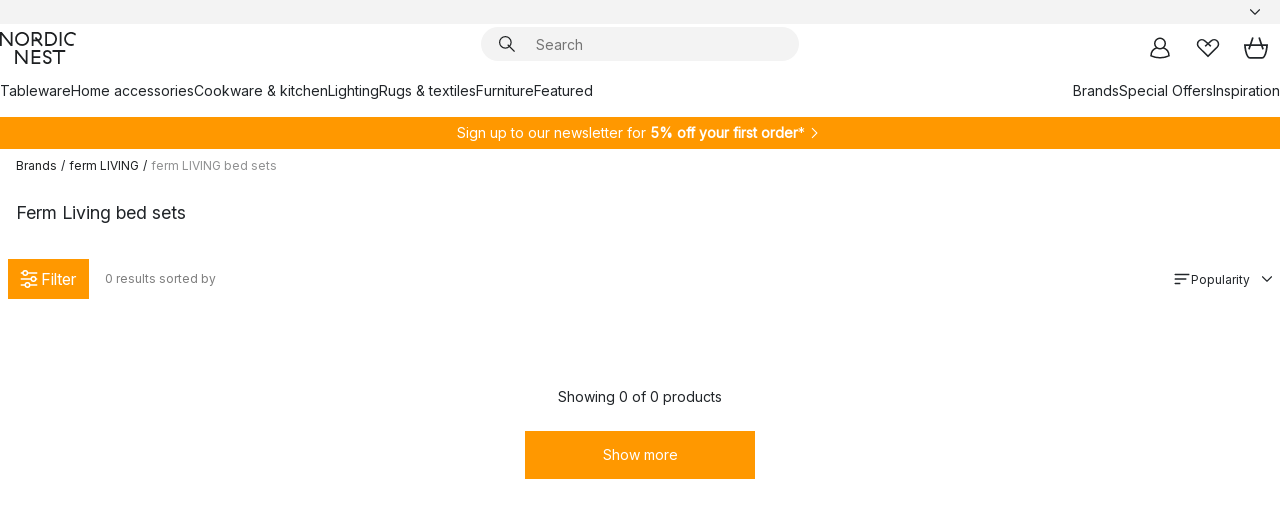

--- FILE ---
content_type: text/html; charset=utf-8
request_url: https://www.nordicnest.com/brands/ferm-living/ferm-living-bedding-sets/
body_size: 56927
content:
<!DOCTYPE html><html lang="en-US"><head><script>(function(w,i,g){w[g]=w[g]||[];if(typeof w[g].push=='function')w[g].push(i)})
(window,'GTM-WRL99SXS','google_tags_first_party');</script><script>(function(w,d,s,l){w[l]=w[l]||[];(function(){w[l].push(arguments);})('set', 'developer_id.dY2E1Nz', true);
		var f=d.getElementsByTagName(s)[0],
		j=d.createElement(s);j.async=true;j.src='/securemetrics/';
		f.parentNode.insertBefore(j,f);
		})(window,document,'script','dataLayer');</script><meta name="viewport" content="width=device-width, initial-scale=1"/><script type="module" src="/static/runtime.1c6cd4d0e538c820.js" async=""></script><script type="module" src="/static/main.1e5554d967e43fd3.js" async=""></script><script type="module" src="/static/vendor.7f95a0690cc7c913.js" async=""></script><meta name="baidu-site-verification" content="codeva-pTtgj066lc"/><meta name="theme-color" content="#000"/><title>Ferm Living bed sets  - Buy Scandinavian Design → NordicNest.com</title><meta data-excite="true" property="og:title" content="Ferm Living bed sets  - Buy Scandinavian Design → NordicNest.com"/><meta data-excite="true" name="robots" content="index,follow"/><meta data-excite="true" name="description" content="Ferm Living bed sets → NordicNest.com ✓ World-wide shipping ✓ Fast delivery ✓ 60 days return policy"/><meta data-excite="true" property="og:description" content="Ferm Living bed sets → NordicNest.com ✓ World-wide shipping ✓ Fast delivery ✓ 60 days return policy"/><link rel="canonical" href="https://www.nordicnest.com/brands/ferm-living/ferm-living-bedding-sets/" data-excite="true"/><link rel="og:url" href="https://www.nordicnest.com/brands/ferm-living/ferm-living-bedding-sets/" data-excite="true"/><link rel="manifest" href="/webappmanifest" crossorigin="use-credentials"/></head><script type="text/javascript">window.dataLayer = window.dataLayer || [];

            function gtag(){ dataLayer.push(arguments); }
            
            // Set default consent to 'denied' as a placeholder
            
            // Determine actual values based on customer's own requirements
            
            gtag('consent', 'default', {
            
            'ad_storage': 'denied',
            
            'ad_user_data': 'denied',
            
            'ad_personalization': 'denied',
            
            'analytics_storage': 'denied',
            
            'wait_for_update': 500
            
            });
            
            gtag('set', 'ads_data_redaction', true);</script><script id="CookieConsent" type="text/javascript" data-culture="EN" src="https://policy.app.cookieinformation.com/uc.js" data-gcm-version="2.0"></script><link rel="stylesheet" href="/static/main.ce45a92616384d33.css"/><link rel="stylesheet" href="/static/vendor.c7c4a3e591ac7730.css"/><script>(function(w,d,s,l,i){w[l]=w[l]||[];w[l].push({'gtm.start':
new Date().getTime(),event:'gtm.js'});var f=d.getElementsByTagName(s)[0],
j=d.createElement(s),dl=l!='dataLayer'?'&l='+l:'';j.defer=true;j.src=
'https://www.googletagmanager.com/gtm.js?id='+i+dl;f.parentNode.insertBefore(j,f);
})(window,document,'script','dataLayer','GTM-WRL99SXS');</script><script>document.addEventListener('load',function(e) {  if (e.target instanceof HTMLImageElement){ e.target.style.opacity = '1'}},{ capture: true });</script><div id="container"><style data-glitz="">.a{color:inherit}.b{background-color:#F3F3F3}</style><div class="a b"><style data-glitz="">.c{z-index:6}.d{height:24px}.e{position:relative}.f{align-items:center;-webkit-box-align:center}.g{grid-template-columns:1fr auto 1fr;-ms-grid-columns:1fr auto 1fr}.h{grid-template-areas:"left center right"}.i{display:-ms-grid;display:grid}.k{width:100%}.o{padding-right:16px}.p{padding-left:16px}@media (min-width: 1281px){.j{height:30px}.l{max-width:1440px}.m{margin-right:auto}.n{margin-left:auto}.q{padding-right:40px}.r{padding-left:40px}}</style><div class="c d e f g h i j k l m n o p q r"><style data-glitz="">.s{max-width:500px}.t{justify-content:center;-webkit-box-pack:center}.u{height:inherit}.v{display:-webkit-box;display:-moz-box;display:-ms-flexbox;display:-webkit-flex;display:flex}.w{grid-area:center}</style><div class="s k t u v w e"><style data-glitz="">.x{gap:8px}.y{font-size:12px}.z{pointer-events:none}.a0{will-change:transform, opacity}.a1{transform:translateY(50%)}.a2{bottom:0}.a3{position:absolute}.a4{opacity:0}</style><div class="a x y t f v u z a0 a1 a2 a3 a4"><style data-glitz="">.a5{width:24px}.a6{color:#ff9800}.a7{min-width:1.5em}.a8{min-height:1.5em}.a9{display:block}</style><svg xmlns="http://www.w3.org/2000/svg" fill="none" stroke="currentColor" stroke-linecap="square" stroke-width="1.5" viewBox="0 0 24 24" class="d a5 a6 a7 a8 a9"><path d="m4.5 11.25 5.25 5.25 9-9"></path></svg><style data-glitz="">.aa{white-space:nowrap}.ab{margin-bottom:0}.ae{line-height:1.7142857142857142}@media (min-width: 1281px){.ac{margin-bottom:0}}</style><p class="aa y ab ac ae">FREE SHIPPING FOR ORDERS OVER $199</p></div><div class="a x y t f v u z a0 a1 a2 a3 a4"><svg xmlns="http://www.w3.org/2000/svg" fill="none" stroke="currentColor" stroke-linecap="square" stroke-width="1.5" viewBox="0 0 24 24" class="d a5 a6 a7 a8 a9"><path d="m4.5 11.25 5.25 5.25 9-9"></path></svg><p class="aa y ab ac ae"><span>60</span><span> DAYS RETURN POLICY</span></p></div><div class="a x y t f v u z a0 a1 a2 a3 a4"><svg xmlns="http://www.w3.org/2000/svg" fill="none" stroke="currentColor" stroke-linecap="square" stroke-width="1.5" viewBox="0 0 24 24" class="d a5 a6 a7 a8 a9"><path d="m4.5 11.25 5.25 5.25 9-9"></path></svg><p class="aa y ab ac ae">5% OFF FOR NEWSLETTER-SIGN UP</p></div></div><style data-glitz="">.af{justify-self:end;-ms-grid-column-align:end}.ag{grid-area:right}.ah{height:100%}.ai{font-size:14px}.aj{text-transform:capitalize}.ak{flex-direction:column;-webkit-box-orient:vertical;-webkit-box-direction:normal}</style><div value="en-US" options="" class="af ag ah ai aj ak v"><input type="hidden" value="en-US"/><style data-glitz="">.al{border-bottom-color:transparent}.am{border-bottom-style:solid}.an{border-bottom-width:0}.ao{border-top-color:transparent}.ap{border-top-style:solid}.aq{border-top-width:0}.ar{border-right-color:transparent}.as{border-right-style:solid}.at{border-right-width:0}.au{border-left-color:transparent}.av{border-left-style:solid}.aw{border-left-width:0}.b9{background-color:transparent}.ba{font-weight:bold}.bb{padding-right:0}.bc{padding-left:0}.bd{line-height:24px}.be{padding-bottom:3px}.bf{padding-top:3px}.bg{z-index:4}.bh{cursor:pointer}.bi{justify-content:space-between;-webkit-box-pack:justify}.bj{user-select:none;-webkit-user-select:none;-ms-user-select:none}.bk{font-variant:inherit}.bl{font-style:inherit}@media (min-width: 1281px){.ax{border-bottom-color:transparent}.ay{border-bottom-style:solid}.az{border-bottom-width:0}.b0{border-top-color:transparent}.b1{border-top-style:solid}.b2{border-top-width:0}.b3{border-right-color:transparent}.b4{border-right-style:solid}.b5{border-right-width:0}.b6{border-left-color:transparent}.b7{border-left-style:solid}.b8{border-left-width:0}}</style><button id=":Rehc:-button" role="combobox" aria-haspopup="listbox" aria-expanded="false" aria-controls=":Rehc:-listbox" aria-label="Missing translation for selectAnOption" tabindex="0" class="al am an ao ap aq ar as at au av aw ax ay az b0 b1 b2 b3 b4 b5 b6 b7 b8 b9 ba bb bc bd y be bf ah bg bh f bi v a bj bk bl"><style data-glitz="">.bm{font-weight:500}.bn{overflow:hidden}.bo{text-overflow:ellipsis}</style><span class="ah bm k f v bn bo aa"></span><style data-glitz="">.bp{margin-left:8px}.bq{flex-shrink:0}.br{width:1.5em}.bs{height:1.5em}</style><svg xmlns="http://www.w3.org/2000/svg" fill="none" viewBox="0 0 24 24" aria-hidden="true" class="y bp bq br bs a9"><path stroke="currentColor" stroke-linecap="round" stroke-linejoin="round" stroke-width="1.5" d="m6 9 6 6 6-6"></path></svg></button><style data-glitz="">.bt{z-index:5}</style><div class="bt e"></div></div></div></div><style data-glitz="">.bu{z-index:3}.bv{top:-1px}.bw{background-color:#FFFFFF}.bx{position:-webkit-sticky;position:sticky}.by{height:auto}.bz{align-items:inherit;-webkit-box-align:inherit}</style><header class="bu bv bw bx by bz ak"><style data-glitz="">@media (min-width: 1281px){.c0{height:66px}}</style><div class="e bi f g i c0 q r k l m n"><style data-glitz="">.c1{justify-self:flex-start}</style><div class="c1 f v"><style data-glitz="">.c5{text-decoration:none}.c2:visited{color:inherit}.c3:hover{color:inherit}.c4:hover{text-decoration:none}</style><a aria-label="Start page" class="c2 c3 c4 c5 a" data-spa-link="true" href="/brands/ferm-living/ferm-living-bedding-sets/"><style data-glitz="">.c6{height:32px}.c7{width:auto}</style><svg xmlns="http://www.w3.org/2000/svg" viewBox="0 0 114.24 48" class="c6 c7 a9"><path d="M87.093 48V29.814h-8.185V27.13h19.078v2.684h-8.215V48Zm-17.823-.239a6.4 6.4 0 0 1-1.92-.8 6.1 6.1 0 0 1-1.637-1.535 7 7 0 0 1-1.115-2.4l2.351-1.253a4.9 4.9 0 0 0 1.458 2.639 4.1 4.1 0 0 0 2.8.91 3.93 3.93 0 0 0 2.559-.776 2.72 2.72 0 0 0 .952-2.236 2.8 2.8 0 0 0-.312-1.386 3 3 0 0 0-.834-.939 4.6 4.6 0 0 0-1.175-.626q-.654-.238-1.369-.478-1.012-.328-2.112-.759A8.4 8.4 0 0 1 66.9 37a5.5 5.5 0 0 1-1.488-1.714 5.06 5.06 0 0 1-.581-2.519 5.5 5.5 0 0 1 .506-2.4 5.15 5.15 0 0 1 1.369-1.774 6 6 0 0 1 2.012-1.093 7.7 7.7 0 0 1 2.4-.372 6.5 6.5 0 0 1 4.167 1.342 7.07 7.07 0 0 1 2.381 3.667l-2.531 1.013a4.5 4.5 0 0 0-1.517-2.563 4.17 4.17 0 0 0-2.559-.775 3.67 3.67 0 0 0-2.649.864 2.83 2.83 0 0 0-.893 2.117 2.5 2.5 0 0 0 .312 1.3 3 3 0 0 0 .863.91 5.8 5.8 0 0 0 1.31.67q.759.284 1.622.581 1.221.417 2.277.88a7 7 0 0 1 1.83 1.133 4.8 4.8 0 0 1 1.221 1.625 5.5 5.5 0 0 1 .446 2.326 6.1 6.1 0 0 1-.5 2.578 5.2 5.2 0 0 1-1.355 1.8 5.5 5.5 0 0 1-1.965 1.058 7.9 7.9 0 0 1-2.345.346 8.6 8.6 0 0 1-1.964-.239ZM38.822 48l-13.3-16.547V48H22.84V27.13h2.678l13.3 16.577V27.13H41.5V48Zm8.905 0V27.13h12.8v2.683H50.406v6.411h10.119v2.683H50.406v6.41h10.119V48Zm14.54-26.453-6.059-7.533h-5.8v6.857h-2.682V0h8.007a7.4 7.4 0 0 1 2.8.522 6.7 6.7 0 0 1 2.217 1.461A6.9 6.9 0 0 1 62.221 4.2a7.2 7.2 0 0 1 .536 2.8 7 7 0 0 1-1 3.757 6.7 6.7 0 0 1-2.693 2.474l5.331 6.6-2.129 1.712ZM50.406 11.33h3.66L52.22 9.022l2.08-1.669 2.976 3.708A4.2 4.2 0 0 0 59.3 9.54a4.23 4.23 0 0 0 .774-2.534 4.35 4.35 0 0 0-.343-1.744 4.3 4.3 0 0 0-.931-1.371A4.2 4.2 0 0 0 57.415 3a4.5 4.5 0 0 0-1.681-.313h-5.328Zm52.406 8.75a10 10 0 0 1-3.259-2.191 10.4 10.4 0 0 1-2.188-3.309 10.6 10.6 0 0 1-.8-4.145 10.6 10.6 0 0 1 .8-4.144 10.4 10.4 0 0 1 2.188-3.309 9.9 9.9 0 0 1 3.273-2.191A10.5 10.5 0 0 1 106.918 0a9.9 9.9 0 0 1 4.048.805 12 12 0 0 1 3.274 2.146l-1.22 2.534a10 10 0 0 0-.9-.833 10.5 10.5 0 0 0-1.768-1.165 7.54 7.54 0 0 0-3.556-.8 7.8 7.8 0 0 0-2.991.567 7.2 7.2 0 0 0-2.4 1.579 7.3 7.3 0 0 0-1.591 2.445 8.35 8.35 0 0 0-.581 3.16 8.35 8.35 0 0 0 .581 3.161 7.3 7.3 0 0 0 1.591 2.444 7.2 7.2 0 0 0 2.4 1.58 7.8 7.8 0 0 0 2.991.567 9.6 9.6 0 0 0 1.859-.179 8.5 8.5 0 0 0 1.98-.686l.476 2.684a17 17 0 0 1-2.262.656 10.37 10.37 0 0 1-6.042-.581Zm-13.054.791V0h2.678v20.87Zm-21.665 0V0h7.143a10.7 10.7 0 0 1 4.107.79 10.2 10.2 0 0 1 3.3 2.176 9.9 9.9 0 0 1 2.188 3.294 10.9 10.9 0 0 1 .789 4.174 10.9 10.9 0 0 1-.789 4.174 10 10 0 0 1-2.185 3.292 10.2 10.2 0 0 1-3.3 2.176 10.7 10.7 0 0 1-4.107.79Zm2.678-2.684h4.464a8.3 8.3 0 0 0 3.081-.566 7.2 7.2 0 0 0 2.44-1.595 7.4 7.4 0 0 0 1.607-2.46 8.3 8.3 0 0 0 .581-3.13 8.2 8.2 0 0 0-.581-3.116 7.26 7.26 0 0 0-4.047-4.055 8.1 8.1 0 0 0-3.081-.581h-4.464ZM15.982 20.87 2.678 4.323V20.87H0V0h2.678l13.3 16.577V0h2.678v20.87Zm13.074-.791a9.96 9.96 0 0 1-5.491-5.5 10.8 10.8 0 0 1-.789-4.145 10.8 10.8 0 0 1 .789-4.144 9.95 9.95 0 0 1 5.491-5.5A10.7 10.7 0 0 1 33.194 0a10.85 10.85 0 0 1 4.152.791 9.9 9.9 0 0 1 3.3 2.19 10.2 10.2 0 0 1 2.173 3.31 10.8 10.8 0 0 1 .789 4.144 10.8 10.8 0 0 1-.789 4.145 10.2 10.2 0 0 1-2.173 3.309 9.9 9.9 0 0 1-3.3 2.191 10.8 10.8 0 0 1-4.152.79 10.7 10.7 0 0 1-4.138-.791M30.1 3.264a7.19 7.19 0 0 0-4.063 4.07 8.2 8.2 0 0 0-.58 3.1 8.2 8.2 0 0 0 .58 3.1A7.18 7.18 0 0 0 30.1 17.6a8.53 8.53 0 0 0 6.191 0 7.18 7.18 0 0 0 4.063-4.069 8.2 8.2 0 0 0 .581-3.1 8.2 8.2 0 0 0-.581-3.1 7.19 7.19 0 0 0-4.063-4.07 8.53 8.53 0 0 0-6.191 0Z" style="fill:#1e2022"></path></svg></a></div><style data-glitz="">.c8{transition-timing-function:ease-out}.c9{transition-duration:200ms}.ca{transition-property:background, box-shadow;-webkit-transition-property:background, box-shadow;-moz-transition-property:background, box-shadow}.cb{z-index:1}@media (min-width: 1281px){.cc{width:400px}.cd{align-items:center;-webkit-box-align:center}}</style><form role="search" class="c8 c9 ca k e cb v cc cd" action=""><style data-glitz="">.ce{border-bottom-width:thin}.cf{border-top-width:thin}.cg{border-right-width:thin}.ch{border-left-width:thin}.ci{height:34px}.cj{border-radius:50px}.co{transition-property:background-color;-webkit-transition-property:background-color;-moz-transition-property:background-color}@media (max-width: 1280px){.ck{border-bottom-color:transparent}.cl{margin-bottom:8px}.cm{margin-right:12px}.cn{margin-left:12px}}</style><div class="b am al ce ap ao cf as ar cg av au ch ci cb k f v cj ck cl cm cn c8 c9 co"><style data-glitz="">.cp{padding-bottom:0}.cq{padding-top:0}.cr{border-radius:0}.cs{text-transform:initial}.cz{font-size:16px}.d0{transition-property:color, background, opacity, border-color;-webkit-transition-property:color, background, opacity, border-color;-moz-transition-property:color, background, opacity, border-color}.d1{border-bottom-width:1px}.d2{border-top-width:1px}.d3{border-right-width:1px}.d4{border-left-width:1px}@media (hover: hover){.ct:hover{border-bottom-color:transparent}.cu:hover{border-top-color:transparent}.cv:hover{border-right-color:transparent}.cw:hover{border-left-color:transparent}.cx:hover{background-color:transparent}.cy:hover{color:inherit}}</style><button tabindex="0" type="submit" aria-label="Search" data-test-id="quick-search-btn" class="bp cp cq bb bc bq cr a b9 cs f t v ct cu cv cw cx cy bd cz c8 c9 d0 al am d1 ao ap d2 ar as d3 au av d4 bj bk bl"><style data-glitz="">.d5{margin-bottom:8px}.d6{margin-top:8px}.d7{margin-right:8px}.d8{height:16px}.d9{width:16px}</style><svg xmlns="http://www.w3.org/2000/svg" viewBox="0 0 26.414 26.414" class="d5 d6 d7 bp d8 d9 a9"><defs><style>.search_svg__a{fill:none;stroke:#1e2022;stroke-linecap:square;stroke-miterlimit:10;stroke-width:2px}</style></defs><g transform="translate(1 1)"><circle cx="9.5" cy="9.5" r="9.5" class="search_svg__a"></circle><path d="m14 14 10 10" class="search_svg__a"></path></g></svg></button><style data-glitz="">.db{flex-grow:1;-webkit-box-flex:1}.dh{border-bottom-style:none}.di{border-top-style:none}.dj{border-right-style:none}.dk{border-left-style:none}.dl{padding-left:12px}.da::-webkit-search-cancel-button{display:none}.dc:focus{outline-style:none}.dd:focus{border-bottom-style:none}.de:focus{border-top-style:none}.df:focus{border-right-style:none}.dg:focus{border-left-style:none}</style><input tabindex="0" aria-label="Search" aria-disabled="false" role="combobox" type="search" autoComplete="off" aria-autocomplete="list" aria-activedescendant="-1-item-" aria-expanded="false" aria-controls="suggestions" aria-owns="suggestions" placeholder="Search" data-test-id="quick-search-input" class="da db dc dd de df dg dh di dj dk b9 u k dl ai" name="q" value=""/><style data-glitz="">.dm{visibility:hidden}</style><button type="button" tabindex="0" aria-label="CLOSE" class="d7 cp cq bb bc bq dm cr a b9 cs f t v ct cu cv cw cx cy bd cz c8 c9 d0 al am d1 ao ap d2 ar as d3 au av d4 bj bk bl"><svg xmlns="http://www.w3.org/2000/svg" viewBox="0 0 32 32" class="d5 d6 d7 bp d8 d9 a9"><path fill="none" stroke="currentColor" stroke-linecap="square" stroke-miterlimit="10" stroke-width="2" d="m16 16-8.657 8.656L16 16 7.343 7.343 16 16l8.656-8.657L16 16l8.657 8.657z"></path></svg></button></div><style data-glitz="">.dn{left:12px}.do{top:40px}.dp{width:calc(100% - 24px)}.dq{border-radius:16px}.dt{transition-property:border-color, box-shadow;-webkit-transition-property:border-color, box-shadow;-moz-transition-property:border-color, box-shadow}.du{height:0}.dv{background-color:white}@media (min-width: 1281px){.dr{left:0}.ds{width:100%}}</style><div class="dn do dp a3 an am al aq ap ao at as ar aw av au dq dr ds c8 c9 dt du bn dv b2"><style data-glitz="">.dw{padding-bottom:16px}.dx{padding-top:8px}</style><div class="dw dx"></div></div></form><style data-glitz="">.dy{justify-self:flex-end}</style><div class="dy f v"><style data-glitz="">.dz{padding-bottom:11px}.e0{padding-top:11px}.e1{padding-right:11px}.e2{padding-left:11px}</style><a aria-label="My pages" data-test-id="my-pages-button" class="cr a b9 cs f t v ct cu cv cw cx cy bd cz dz e0 e1 e2 c8 c9 d0 al am d1 ao ap d2 ar as d3 au av d4 c3 c4 c5" data-spa-link="true" href=""><svg xmlns="http://www.w3.org/2000/svg" viewBox="0 0 32 32" data-test-id="my-pages-link" class="br bs a9"><defs><style>.user_svg__a{fill:none;stroke:#1e2022;stroke-miterlimit:10;stroke-width:2px}</style></defs><circle cx="7" cy="7" r="7" class="user_svg__a" transform="translate(9 3)"></circle><path d="M12.007 15.645A11.44 11.44 0 0 0 4 26.375 27 27 0 0 0 16 29a27 27 0 0 0 12-2.625 11.44 11.44 0 0 0-8-10.73" class="user_svg__a"></path></svg></a><style data-glitz="">.e3{overflow:visible}</style><a aria-label="My favourites" class="e3 e cr a b9 cs f t v ct cu cv cw cx cy bd cz dz e0 e1 e2 c8 c9 d0 al am d1 ao ap d2 ar as d3 au av d4 c3 c4 c5" data-spa-link="true" href=""><svg xmlns="http://www.w3.org/2000/svg" fill="none" viewBox="0 0 32 32" data-test-id="my-wishlist-link" class="br bs a9"><path stroke="currentColor" stroke-linecap="square" stroke-miterlimit="10" stroke-width="2" d="m13 13 7.071-6.317a5.866 5.866 0 0 1 8.225 0 5.7 5.7 0 0 1 0 8.127L15.959 27 3.7 14.81a5.7 5.7 0 0 1 0-8.127 5.866 5.866 0 0 1 8.225 0S16.582 10.533 19 13"></path></svg></a><button aria-label="Shopping bag" title="You have 0 items in cart" data-test-id="header-cart-icon" class="e3 e cr a b9 cs f t v ct cu cv cw cx cy bd cz dz e0 e1 e2 c8 c9 d0 al am d1 ao ap d2 ar as d3 au av d4 bj bk bl"><svg xmlns="http://www.w3.org/2000/svg" fill="none" viewBox="0 0 28.138 25.265" data-test-id="minicart-link" class="br bs a9"><g stroke="currentColor" stroke-linecap="square" stroke-miterlimit="10" stroke-width="2"><path d="m18.069 1.265 4 12M10.069 1.265l-4 12M1.069 9.265h26s-1 15-6 15h-14c-5 0-6-15-6-15Z"></path></g></svg></button></div></div><style data-glitz="">.e4{min-height:44px}</style><nav class="e4 k dw dx"><div class="bi v q r k l m n"><style data-glitz="">.e5{gap:24px}.e6{list-style:none}.e7{margin-top:0}.e8{margin-right:0}.e9{margin-left:0}</style><ul class="e5 v e6 cp cq bb bc ab e7 e8 e9"><li><style data-glitz="">.ea:hover{text-decoration:underline}</style><a data-test-id="product-category-tabs" class="ea aa a9 bm ai c2 c3 c5 a" data-spa-link="true" href="/tableware/">Tableware</a></li><li><a data-test-id="product-category-tabs" class="ea aa a9 bm ai c2 c3 c5 a" data-spa-link="true" href="/home-accessories/">Home accessories</a></li><li><a data-test-id="product-category-tabs" class="ea aa a9 bm ai c2 c3 c5 a" data-spa-link="true" href="/cookware--kitchen-accessories/">Cookware &amp; kitchen</a></li><li><a data-test-id="product-category-tabs" class="ea aa a9 bm ai c2 c3 c5 a" data-spa-link="true" href="/lighting/">Lighting</a></li><li><a data-test-id="product-category-tabs" class="ea aa a9 bm ai c2 c3 c5 a" data-spa-link="true" href="/rugs--textiles/">Rugs &amp; textiles</a></li><li><a data-test-id="product-category-tabs" class="ea aa a9 bm ai c2 c3 c5 a" data-spa-link="true" href="/furniture/">Furniture</a></li><li><a data-test-id="product-category-tabs" class="ea aa a9 bm ai c2 c3 c5 a" data-spa-link="true" href="">Featured</a></li></ul><ul class="e5 v e6 cp cq bb bc ab e7 e8 e9"><li><a class="bm ea aa a9 ai c2 c3 c5 a" data-spa-link="true" href="/brands/">Brands</a></li><li><a class="bm ea aa a9 ai c2 c3 c5 a" data-spa-link="true" href="/special-offers/">Special Offers</a></li><li><a class="bm ea aa a9 ai c2 c3 c5 a" data-spa-link="true" href="/inspiration-tips/">Inspiration</a></li></ul></div></nav></header><div style="display:contents"><style data-glitz="">.ed{width:440px}.ee{top:0}.ef{left:100%}.eg{will-change:transform}.eh{max-width:100%}.ei{position:fixed}@media (min-width: 1281px){.eb{display:none}.ec{width:auto}}</style><div class="bw bn eb ec ed a2 ee ef eg eh ak v ei"><style data-glitz="">.ej{padding-bottom:4px}.ek{padding-top:4px}</style><div class="ej ek a9 e"><style data-glitz="">.el{transform:translate(-50%, -50%)}.em{top:50%}.en{left:50%}</style><svg xmlns="http://www.w3.org/2000/svg" viewBox="0 0 114.24 48" class="el em en a3 c6 c7 a9"><path d="M87.093 48V29.814h-8.185V27.13h19.078v2.684h-8.215V48Zm-17.823-.239a6.4 6.4 0 0 1-1.92-.8 6.1 6.1 0 0 1-1.637-1.535 7 7 0 0 1-1.115-2.4l2.351-1.253a4.9 4.9 0 0 0 1.458 2.639 4.1 4.1 0 0 0 2.8.91 3.93 3.93 0 0 0 2.559-.776 2.72 2.72 0 0 0 .952-2.236 2.8 2.8 0 0 0-.312-1.386 3 3 0 0 0-.834-.939 4.6 4.6 0 0 0-1.175-.626q-.654-.238-1.369-.478-1.012-.328-2.112-.759A8.4 8.4 0 0 1 66.9 37a5.5 5.5 0 0 1-1.488-1.714 5.06 5.06 0 0 1-.581-2.519 5.5 5.5 0 0 1 .506-2.4 5.15 5.15 0 0 1 1.369-1.774 6 6 0 0 1 2.012-1.093 7.7 7.7 0 0 1 2.4-.372 6.5 6.5 0 0 1 4.167 1.342 7.07 7.07 0 0 1 2.381 3.667l-2.531 1.013a4.5 4.5 0 0 0-1.517-2.563 4.17 4.17 0 0 0-2.559-.775 3.67 3.67 0 0 0-2.649.864 2.83 2.83 0 0 0-.893 2.117 2.5 2.5 0 0 0 .312 1.3 3 3 0 0 0 .863.91 5.8 5.8 0 0 0 1.31.67q.759.284 1.622.581 1.221.417 2.277.88a7 7 0 0 1 1.83 1.133 4.8 4.8 0 0 1 1.221 1.625 5.5 5.5 0 0 1 .446 2.326 6.1 6.1 0 0 1-.5 2.578 5.2 5.2 0 0 1-1.355 1.8 5.5 5.5 0 0 1-1.965 1.058 7.9 7.9 0 0 1-2.345.346 8.6 8.6 0 0 1-1.964-.239ZM38.822 48l-13.3-16.547V48H22.84V27.13h2.678l13.3 16.577V27.13H41.5V48Zm8.905 0V27.13h12.8v2.683H50.406v6.411h10.119v2.683H50.406v6.41h10.119V48Zm14.54-26.453-6.059-7.533h-5.8v6.857h-2.682V0h8.007a7.4 7.4 0 0 1 2.8.522 6.7 6.7 0 0 1 2.217 1.461A6.9 6.9 0 0 1 62.221 4.2a7.2 7.2 0 0 1 .536 2.8 7 7 0 0 1-1 3.757 6.7 6.7 0 0 1-2.693 2.474l5.331 6.6-2.129 1.712ZM50.406 11.33h3.66L52.22 9.022l2.08-1.669 2.976 3.708A4.2 4.2 0 0 0 59.3 9.54a4.23 4.23 0 0 0 .774-2.534 4.35 4.35 0 0 0-.343-1.744 4.3 4.3 0 0 0-.931-1.371A4.2 4.2 0 0 0 57.415 3a4.5 4.5 0 0 0-1.681-.313h-5.328Zm52.406 8.75a10 10 0 0 1-3.259-2.191 10.4 10.4 0 0 1-2.188-3.309 10.6 10.6 0 0 1-.8-4.145 10.6 10.6 0 0 1 .8-4.144 10.4 10.4 0 0 1 2.188-3.309 9.9 9.9 0 0 1 3.273-2.191A10.5 10.5 0 0 1 106.918 0a9.9 9.9 0 0 1 4.048.805 12 12 0 0 1 3.274 2.146l-1.22 2.534a10 10 0 0 0-.9-.833 10.5 10.5 0 0 0-1.768-1.165 7.54 7.54 0 0 0-3.556-.8 7.8 7.8 0 0 0-2.991.567 7.2 7.2 0 0 0-2.4 1.579 7.3 7.3 0 0 0-1.591 2.445 8.35 8.35 0 0 0-.581 3.16 8.35 8.35 0 0 0 .581 3.161 7.3 7.3 0 0 0 1.591 2.444 7.2 7.2 0 0 0 2.4 1.58 7.8 7.8 0 0 0 2.991.567 9.6 9.6 0 0 0 1.859-.179 8.5 8.5 0 0 0 1.98-.686l.476 2.684a17 17 0 0 1-2.262.656 10.37 10.37 0 0 1-6.042-.581Zm-13.054.791V0h2.678v20.87Zm-21.665 0V0h7.143a10.7 10.7 0 0 1 4.107.79 10.2 10.2 0 0 1 3.3 2.176 9.9 9.9 0 0 1 2.188 3.294 10.9 10.9 0 0 1 .789 4.174 10.9 10.9 0 0 1-.789 4.174 10 10 0 0 1-2.185 3.292 10.2 10.2 0 0 1-3.3 2.176 10.7 10.7 0 0 1-4.107.79Zm2.678-2.684h4.464a8.3 8.3 0 0 0 3.081-.566 7.2 7.2 0 0 0 2.44-1.595 7.4 7.4 0 0 0 1.607-2.46 8.3 8.3 0 0 0 .581-3.13 8.2 8.2 0 0 0-.581-3.116 7.26 7.26 0 0 0-4.047-4.055 8.1 8.1 0 0 0-3.081-.581h-4.464ZM15.982 20.87 2.678 4.323V20.87H0V0h2.678l13.3 16.577V0h2.678v20.87Zm13.074-.791a9.96 9.96 0 0 1-5.491-5.5 10.8 10.8 0 0 1-.789-4.145 10.8 10.8 0 0 1 .789-4.144 9.95 9.95 0 0 1 5.491-5.5A10.7 10.7 0 0 1 33.194 0a10.85 10.85 0 0 1 4.152.791 9.9 9.9 0 0 1 3.3 2.19 10.2 10.2 0 0 1 2.173 3.31 10.8 10.8 0 0 1 .789 4.144 10.8 10.8 0 0 1-.789 4.145 10.2 10.2 0 0 1-2.173 3.309 9.9 9.9 0 0 1-3.3 2.191 10.8 10.8 0 0 1-4.152.79 10.7 10.7 0 0 1-4.138-.791M30.1 3.264a7.19 7.19 0 0 0-4.063 4.07 8.2 8.2 0 0 0-.58 3.1 8.2 8.2 0 0 0 .58 3.1A7.18 7.18 0 0 0 30.1 17.6a8.53 8.53 0 0 0 6.191 0 7.18 7.18 0 0 0 4.063-4.069 8.2 8.2 0 0 0 .581-3.1 8.2 8.2 0 0 0-.581-3.1 7.19 7.19 0 0 0-4.063-4.07 8.53 8.53 0 0 0-6.191 0Z" style="fill:#1e2022"></path></svg><style data-glitz="">.eo{float:right}</style><button class="eo cr a b9 cs f t v ct cu cv cw cx cy bd cz dz e0 e1 e2 c8 c9 d0 al am d1 ao ap d2 ar as d3 au av d4 bn e bj bk bl"><svg xmlns="http://www.w3.org/2000/svg" viewBox="0 0 32 32" class="br bs a9"><path fill="none" stroke="currentColor" stroke-linecap="square" stroke-miterlimit="10" stroke-width="2" d="m16 16-8.657 8.656L16 16 7.343 7.343 16 16l8.656-8.657L16 16l8.657 8.657z"></path></svg></button></div><style data-glitz="">.ep{grid-template-columns:repeat(2, 1fr);-ms-grid-columns:repeat(2, 1fr)}</style><div class="ep i"><style data-glitz="">.er{padding-bottom:12px}.es{padding-top:12px}.et{transition-duration:300ms}.eu{padding-right:23px}.ev{padding-left:23px}.ew{color:black}.f3{border-bottom-color:#bbbcbc}.f4{border-top-color:#bbbcbc}.f5{border-right-color:#bbbcbc}.f6{border-left-color:#bbbcbc}.eq:focus-visible{outline-offset:-2px}@media (hover: hover){.ex:hover{border-bottom-color:#bbbcbc}.ey:hover{border-top-color:#bbbcbc}.ez:hover{border-right-color:#bbbcbc}.f0:hover{border-left-color:#bbbcbc}.f1:hover{background-color:#f5f5f5}.f2:hover{color:black}}</style><button class="bw eq er es an aq at aw cs co et bm ai f t v bd eu ev cr ew ex ey ez f0 f1 f2 c8 f3 am f4 ap f5 as f6 av bj bk bl">Products</button><style data-glitz="">.f7{background-color:#ebebeb}</style><button class="f7 eq er es an aq at aw cs co et bm ai f t v bd eu ev cr ew ex ey ez f0 f1 f2 c8 f3 am f4 ap f5 as f6 av bj bk bl">Other</button></div><style data-glitz="">.f8{overflow-x:hidden}</style><nav class="ah f8 e db"><style data-glitz="">.f9{will-change:opacity, transform}</style><div class="f9 ak v a2 ee ah k a3"><style data-glitz="">.fa{overflow-y:auto}.fb{-webkit-overflow-scrolling:touch}</style><ul class="fa fb e6 cp cq bb bc ab e7 e8 e9"><style data-glitz="">@media (max-width: 1280px){.fc{border-bottom-style:solid}.fd{border-bottom-width:1px}.fe{border-bottom-color:#f5f5f5}}</style><li class="fc fd fe"><style data-glitz="">.ff{padding-right:24px}.fg{padding-left:24px}@media (max-width: 1280px){.fh{padding-bottom:16px}.fi{padding-top:16px}.fj{padding-right:24px}.fk{padding-left:24px}.fl{font-size:16px}.fm{font-weight:500}}</style><a data-test-id="sidebar-product-category" class="er es ff fg aa k f bi v fh fi fj fk fl fm c2 c3 c4 c5 a" data-spa-link="true" href="/tableware/">Tableware<style data-glitz="">.fn{transform:rotate(270deg)}</style><svg xmlns="http://www.w3.org/2000/svg" fill="none" viewBox="0 0 24 24" class="y fn br bs a9"><path fill="currentColor" d="M4.943 9.75 6 8.693l6 6 6-6 1.058 1.057L12 16.808z"></path></svg></a></li><li class="fc fd fe"><a data-test-id="sidebar-product-category" class="er es ff fg aa k f bi v fh fi fj fk fl fm c2 c3 c4 c5 a" data-spa-link="true" href="/home-accessories/">Home accessories<svg xmlns="http://www.w3.org/2000/svg" fill="none" viewBox="0 0 24 24" class="y fn br bs a9"><path fill="currentColor" d="M4.943 9.75 6 8.693l6 6 6-6 1.058 1.057L12 16.808z"></path></svg></a></li><li class="fc fd fe"><a data-test-id="sidebar-product-category" class="er es ff fg aa k f bi v fh fi fj fk fl fm c2 c3 c4 c5 a" data-spa-link="true" href="/cookware--kitchen-accessories/">Cookware &amp; kitchen<svg xmlns="http://www.w3.org/2000/svg" fill="none" viewBox="0 0 24 24" class="y fn br bs a9"><path fill="currentColor" d="M4.943 9.75 6 8.693l6 6 6-6 1.058 1.057L12 16.808z"></path></svg></a></li><li class="fc fd fe"><a data-test-id="sidebar-product-category" class="er es ff fg aa k f bi v fh fi fj fk fl fm c2 c3 c4 c5 a" data-spa-link="true" href="/lighting/">Lighting<svg xmlns="http://www.w3.org/2000/svg" fill="none" viewBox="0 0 24 24" class="y fn br bs a9"><path fill="currentColor" d="M4.943 9.75 6 8.693l6 6 6-6 1.058 1.057L12 16.808z"></path></svg></a></li><li class="fc fd fe"><a data-test-id="sidebar-product-category" class="er es ff fg aa k f bi v fh fi fj fk fl fm c2 c3 c4 c5 a" data-spa-link="true" href="/rugs--textiles/">Rugs &amp; textiles<svg xmlns="http://www.w3.org/2000/svg" fill="none" viewBox="0 0 24 24" class="y fn br bs a9"><path fill="currentColor" d="M4.943 9.75 6 8.693l6 6 6-6 1.058 1.057L12 16.808z"></path></svg></a></li><li class="fc fd fe"><a data-test-id="sidebar-product-category" class="er es ff fg aa k f bi v fh fi fj fk fl fm c2 c3 c4 c5 a" data-spa-link="true" href="/furniture/">Furniture<svg xmlns="http://www.w3.org/2000/svg" fill="none" viewBox="0 0 24 24" class="y fn br bs a9"><path fill="currentColor" d="M4.943 9.75 6 8.693l6 6 6-6 1.058 1.057L12 16.808z"></path></svg></a></li><li class="fc fd fe"><button to="" data-test-id="sidebar-product-category" class="er es ff fg aa k f bi v fh fi fj fk fl fm b9 an aq at aw a">Featured<svg xmlns="http://www.w3.org/2000/svg" fill="none" viewBox="0 0 24 24" class="y fn br bs a9"><path fill="currentColor" d="M4.943 9.75 6 8.693l6 6 6-6 1.058 1.057L12 16.808z"></path></svg></button></li><style data-glitz="">.fo{color:#ffffff}.fp{background-color:#6c1519}.fq{margin-bottom:12px}</style><li class="fo fp fq"><style data-glitz="">.fr{padding-right:12px}.ft{gap:16px}.fu{flex-direction:row;-webkit-box-orient:horizontal;-webkit-box-direction:normal}.fs:hover{color:white}</style><a class="er es fr dl fs f ft t fu v ah c2 c4 c5 a" data-spa-link="true" href="/special-offers/"><p class="ab ai ac ae">Special Offers</p><svg xmlns="http://www.w3.org/2000/svg" fill="none" viewBox="0 0 24 24" class="fn br bs a9"><path fill="currentColor" d="M4.943 9.75 6 8.693l6 6 6-6 1.058 1.057L12 16.808z"></path></svg></a></li><style data-glitz="">.fv{padding-bottom:8px}.fw{padding-right:8px}.fx{padding-left:8px}.fy{grid-template-columns:repeat(3, minmax(0, 1fr));-ms-grid-columns:repeat(3, minmax(0, 1fr))}</style><li class="y fv dx fw fx k fy i"><a class="fv dx fr dl ak v f c2 c3 c4 c5 a" data-spa-link="true" href="/my-pages/"><style data-glitz="">.fz{object-fit:contain}.g0{width:28px}.g1{height:28px}.g2{transition-timing-function:ease-in}.g3{transition-property:opacity;-webkit-transition-property:opacity;-moz-transition-property:opacity}</style><img loading="lazy" height="32" width="32" src="/assets/contentful/p7vzp7ftmsr1/6Dv5NcRbiecSL4BHRkLZu2/564403beeebfb0475d7532f96f7e26ee/user.svg" class="fz g0 g1 g2 c9 g3 a4 eh"/><style data-glitz="">.g4{text-align:center}.g5{margin-top:12px}</style><div class="g4 g5 bo bn aa c5">My Pages</div></a><a class="fv dx fr dl ak v f c2 c3 c4 c5 a" data-spa-link="true" href="/my-favourites/"><img loading="lazy" alt="" height="24" width="25" src="/assets/contentful/p7vzp7ftmsr1/4BCENhWV3QUyH3fOxk0HMK/cf76b3bf637272b8940f43ff998b27d2/heart_icon.svg" class="fz g0 g1 g2 c9 g3 a4 eh"/><div class="g4 g5 bo bn aa c5">My favourites</div></a><a class="fv dx fr dl ak v f c2 c3 c4 c5 a" data-spa-link="true" href="/customer-service/"><img loading="lazy" height="26" width="28" src="/assets/contentful/p7vzp7ftmsr1/5U7VZK0g3BGd1pAhnnxh4F/cb81a86a5837bf258e89a7d3d9bd309c/nn-icon-service_2.svg" class="fz g0 g1 g2 c9 g3 a4 eh"/><div class="g4 g5 bo bn aa c5">Customer Service</div></a></li></ul></div><div class="f9 ak v a2 ee ah k a3"><ul class="fa fb e6 cp cq bb bc ab e7 e8 e9"><li class="fc fd fe"><button to="" data-test-id="sidebar-product-category" class="er es ff fg aa k f bi v fh fi fj fk fl fm b9 an aq at aw a">Featured<svg xmlns="http://www.w3.org/2000/svg" fill="none" viewBox="0 0 24 24" class="y fn br bs a9"><path fill="currentColor" d="M4.943 9.75 6 8.693l6 6 6-6 1.058 1.057L12 16.808z"></path></svg></button></li><li class="fc fd fe"><a data-test-id="sidebar-product-category" class="er es ff fg aa k f bi v fh fi fj fk fl fm c2 c3 c4 c5 a" data-spa-link="true" href="/brands/">Brands</a></li><li class="fc fd fe"><a data-test-id="sidebar-product-category" class="er es ff fg aa k f bi v fh fi fj fk fl fm c2 c3 c4 c5 a" data-spa-link="true" href="/special-offers/">Special Offers</a></li><li class="fc fd fe"><a data-test-id="sidebar-product-category" class="er es ff fg aa k f bi v fh fi fj fk fl fm c2 c3 c4 c5 a" data-spa-link="true" href="/inspiration-tips/">Inspiration<svg xmlns="http://www.w3.org/2000/svg" fill="none" viewBox="0 0 24 24" class="y fn br bs a9"><path fill="currentColor" d="M4.943 9.75 6 8.693l6 6 6-6 1.058 1.057L12 16.808z"></path></svg></a></li><li class="fc fd fe"><a data-test-id="sidebar-product-category" class="er es ff fg aa k f bi v fh fi fj fk fl fm c2 c3 c4 c5 a" data-spa-link="true" href="/room/">Room<svg xmlns="http://www.w3.org/2000/svg" fill="none" viewBox="0 0 24 24" class="y fn br bs a9"><path fill="currentColor" d="M4.943 9.75 6 8.693l6 6 6-6 1.058 1.057L12 16.808z"></path></svg></a></li><li class="fc fd fe"><a data-test-id="sidebar-product-category" class="er es ff fg aa k f bi v fh fi fj fk fl fm c2 c3 c4 c5 a" data-spa-link="true" href="/gift-ideas/">Gift Ideas</a></li><li class="fc fd fe"><a data-test-id="sidebar-product-category" class="er es ff fg aa k f bi v fh fi fj fk fl fm c2 c3 c4 c5 a" data-spa-link="true" href="/bestsellers/">Bestsellers</a></li><li class="fo fp fq"><a class="er es fr dl fs f ft t fu v ah c2 c4 c5 a" data-spa-link="true" href="/special-offers/"><p class="ab ai ac ae">Special Offers</p><svg xmlns="http://www.w3.org/2000/svg" fill="none" viewBox="0 0 24 24" class="fn br bs a9"><path fill="currentColor" d="M4.943 9.75 6 8.693l6 6 6-6 1.058 1.057L12 16.808z"></path></svg></a></li><li class="y fv dx fw fx k fy i"><a class="fv dx fr dl ak v f c2 c3 c4 c5 a" data-spa-link="true" href="/my-pages/"><img loading="lazy" height="32" width="32" src="/assets/contentful/p7vzp7ftmsr1/6Dv5NcRbiecSL4BHRkLZu2/564403beeebfb0475d7532f96f7e26ee/user.svg" class="fz g0 g1 g2 c9 g3 a4 eh"/><div class="g4 g5 bo bn aa c5">My Pages</div></a><a class="fv dx fr dl ak v f c2 c3 c4 c5 a" data-spa-link="true" href="/my-favourites/"><img loading="lazy" alt="" height="24" width="25" src="/assets/contentful/p7vzp7ftmsr1/4BCENhWV3QUyH3fOxk0HMK/cf76b3bf637272b8940f43ff998b27d2/heart_icon.svg" class="fz g0 g1 g2 c9 g3 a4 eh"/><div class="g4 g5 bo bn aa c5">My favourites</div></a><a class="fv dx fr dl ak v f c2 c3 c4 c5 a" data-spa-link="true" href="/customer-service/"><img loading="lazy" height="26" width="28" src="/assets/contentful/p7vzp7ftmsr1/5U7VZK0g3BGd1pAhnnxh4F/cb81a86a5837bf258e89a7d3d9bd309c/nn-icon-service_2.svg" class="fz g0 g1 g2 c9 g3 a4 eh"/><div class="g4 g5 bo bn aa c5">Customer Service</div></a></li></ul></div></nav><div class="er es o p f7 bi v"><style data-glitz="">.g6{text-transform:none}</style><a data-test-id="mobile-menu-my-pages-button" class="g6 x bc fv dx cr a b9 f t v ct cu cv cw cx cy bd y e1 c8 c9 d0 al am d1 ao ap d2 ar as d3 au av d4 c3 c4 c5" data-spa-link="true" href=""><svg xmlns="http://www.w3.org/2000/svg" viewBox="0 0 32 32" class="br bs a9"><defs><style>.user_svg__a{fill:none;stroke:#1e2022;stroke-miterlimit:10;stroke-width:2px}</style></defs><circle cx="7" cy="7" r="7" class="user_svg__a" transform="translate(9 3)"></circle><path d="M12.007 15.645A11.44 11.44 0 0 0 4 26.375 27 27 0 0 0 16 29a27 27 0 0 0 12-2.625 11.44 11.44 0 0 0-8-10.73" class="user_svg__a"></path></svg><span class="cz">Log in</span></a><style data-glitz="">.g7{display:-webkit-inline-box;display:-moz-inline-box;display:-ms-inline-flexbox;display:-webkit-inline-flex;display:inline-flex}</style><div class="y f g7 e"><style data-glitz="">.g8{min-width:100%}.g9{padding-bottom:7px}.ga{padding-top:7px}.gc{background-color:transparent;background-color:initial}.gd{font-weight:inherit}.ge{font-family:inherit}.gf{appearance:none;-webkit-appearance:none;-moz-appearance:none;-ms-appearance:none}.gb:focus{outline-width:0}</style><select class="y ff g8 bd g9 ga ev dc gb gc an aq at aw a gd bk bl ge gf"></select><style data-glitz="">.gg{right:0}</style><svg xmlns="http://www.w3.org/2000/svg" fill="none" viewBox="0 0 24 24" class="z gg a3 br bs a9"><path fill="currentColor" d="M4.943 9.75 6 8.693l6 6 6-6 1.058 1.057L12 16.808z"></path></svg></div></div></div></div><div style="display:contents"><style data-glitz="">.gi{color:#FFFFFF}.gj{background-color:#FF9800}.gh:hover{color:#FFFFFF}</style><div class="gh gi gj ej ek fw fx"><style data-glitz="">@media (min-width: 769px){.gk{max-width:1600px}.gl{margin-right:auto}.gm{margin-left:auto}}</style><div class="g2 c9 g3 u t fu f v k gk gl gm"><style data-glitz="">.go{text-decoration-line:none;-webkit-text-decoration-line:none}.gn:hover{text-decoration-line:underline;-webkit-text-decoration-line:underline}</style><a class="gn x f v go ai c2 c3 c4 c5 a" data-spa-link="true" href="/newsletter/"><style data-glitz="">@media (max-width: 1280px){.gp{text-align:center}.gq{margin-bottom:0}}</style><p class="ab gp gq ac ae ai"><span>Sign up to our newsletter for </span><b>5% off your first order</b><span>*</span></p><svg xmlns="http://www.w3.org/2000/svg" fill="none" viewBox="0 0 24 24" class="bq y fn br bs a9"><path fill="currentColor" d="M4.943 9.75 6 8.693l6 6 6-6 1.058 1.057L12 16.808z"></path></svg></a></div></div></div><div><style data-glitz="">@media (min-width: 1281px){.gr{margin-bottom:16px}.gs{margin-top:16px}.gt{font-size:12px}}</style><div class="d5 d6 y fu f v gr gs gt o p q r k l m n"><style data-glitz="">.gu{font-weight:550}.gv{flex-wrap:wrap;-webkit-box-lines:multiple}</style><div class="gu gv fu f v"><style data-glitz="">.gw{margin-right:4px}.gx{color:#1e2022}</style><span class="e9 gw gx"><a data-test-id="breadcrumb-link" class="c5 c2 c3 c4 a" data-spa-link="true" href="/brands/">Brands</a></span>/<style data-glitz="">.gy{margin-left:4px}</style><span class="gw gy gx"><a data-test-id="breadcrumb-link" class="c5 c2 c3 c4 a" data-spa-link="true" href="/brands/ferm-living/">ferm LIVING</a></span>/<style data-glitz="">.gz{color:#1e20227F}.h0{font-weight:normal}</style><span class="gz h0 gw gy">ferm LIVING bed sets</span></div></div><div class="e"><style data-glitz="">.h1{padding-top:16px}@media (min-width: 1281px){.h2{padding-top:40px}}</style><div class="h1 h2 k l m n o p q r"><style data-glitz="">.h3{margin-bottom:24px}.h4{font-size:30px}@media (max-width: 1280px){.h5{margin-bottom:16px}.h6{font-size:18px}}</style><h1 class="h3 h4 h5 h6">Ferm Living bed sets</h1></div></div><div data-test-id="product-listing-ref"></div><style data-glitz="">.h7{transform:translateY(0%)}.h8{transition-property:all;-webkit-transition-property:all;-moz-transition-property:all}</style><div class="h7 dv cb e c8 c9 h8"><style data-glitz="">.h9{grid-template-areas:"facet sort"}.ha{grid-template-columns:auto 1fr;-ms-grid-columns:auto 1fr}@media (min-width: 1281px){.hb{row-gap:16px}.hc{grid-template-areas:"facet highlight sort"}}</style><div class="k l m n h9 bw f dw h1 x ha i hb hc q r"><style data-glitz="">.hd{grid-area:facet}.hf{color:white}.hg{background-color:#ff9800}.hn{border-bottom-color:#ff9800}.ho{border-top-color:#ff9800}.hp{border-right-color:#ff9800}.hq{border-left-color:#ff9800}@media (hover: hover){.hh:hover{border-bottom-color:#cc7a00}.hi:hover{border-top-color:#cc7a00}.hj:hover{border-right-color:#cc7a00}.hk:hover{border-left-color:#cc7a00}.hl:hover{background-color:#cc7a00}.hm:hover{color:white}}@media (max-width: 1280px){.he{margin-left:8px}}</style><button data-test-id="plp-filter-button" class="fr cz fx hd f x v bq he cr hf hg cs t hh hi hj hk hl hm bd g9 ga c8 c9 d0 hn am d1 ho ap d2 hp as d3 hq av d4 bn e bj bk bl"><svg xmlns="http://www.w3.org/2000/svg" fill="none" viewBox="0 0 24 24" class="d a5 a9"><path stroke="currentColor" stroke-linecap="square" stroke-width="1.5" d="M10.5 6A2.25 2.25 0 0 1 6 6m4.5 0A2.25 2.25 0 0 0 6 6m4.5 0h9M6 6H4.5m14.25 6a2.25 2.25 0 0 1-4.5 0m4.5 0a2.25 2.25 0 0 0-4.5 0m4.5 0h.75m-5.25 0H4.5m8.25 6a2.25 2.25 0 0 1-4.5 0m4.5 0a2.25 2.25 0 0 0-4.5 0m4.5 0h6.75M8.25 18H4.5"></path></svg>Filter</button><style data-glitz="">.hr{grid-area:sort}@media (min-width: 1281px){.hs{justify-content:flex-end;-webkit-box-pack:end}}</style><div class="hr ft e db gw bp f bi v hs"><style data-glitz="">.ht{color:#7E7E7E}@media (max-width: 1280px){.hu{flex-grow:1;-webkit-box-flex:1}}</style><span data-test-id="plp-product-count" class="ht y hu">0<!-- --> <!-- -->results sorted by</span><div options="[object Object],[object Object],[object Object],[object Object],[object Object]" value="relevance" class="y ak v"><input type="hidden" value="relevance"/><button id=":R2kklqs:-button" role="combobox" aria-haspopup="listbox" aria-expanded="false" aria-controls=":R2kklqs:-listbox" aria-label="Missing translation for selectAnOption" tabindex="0" class="al am an ao ap aq ar as at au av aw ax ay az b0 b1 b2 b3 b4 b5 b6 b7 b8 fv dx bb bc dv ah bg bh f bi v a bj gd bk bl"><span class="ah bm k f v bn bo aa"><style data-glitz="">.hv{text-transform:unset}.hw{line-height:normal}.hx{gap:4px}</style><div class="f v hv hw bm hx y ej ek bb bc"><svg xmlns="http://www.w3.org/2000/svg" fill="none" stroke-width="2" viewBox="0 0 24 24" class="br bs a9"><path stroke="currentColor" stroke-linecap="round" stroke-linejoin="round" d="M3 12h14M3 6h18M3 18h6"></path></svg>Popularity</div></span><svg xmlns="http://www.w3.org/2000/svg" fill="none" viewBox="0 0 24 24" aria-hidden="true" class="y bp bq br bs a9"><path stroke="currentColor" stroke-linecap="round" stroke-linejoin="round" stroke-width="1.5" d="m6 9 6 6 6-6"></path></svg></button><div class="bt e"></div></div></div></div></div><div class="k l m n e ak v q r"><style data-glitz="">.hy{margin-bottom:70px}</style><div class="hy"><style data-glitz="">.hz{grid-row-gap:8px}.i0{grid-column-gap:8px}.i1{grid-template-columns:repeat(auto-fill, minmax(150px, 1fr));-ms-grid-columns:repeat(auto-fill, minmax(150px, 1fr))}@media (min-width: 769px){.i2{grid-template-columns:repeat(auto-fill, minmax(260px, 1fr));-ms-grid-columns:repeat(auto-fill, minmax(260px, 1fr))}}@media (min-width: 1281px){.i3{grid-template-columns:repeat(auto-fill, minmax(270px, 1fr));-ms-grid-columns:repeat(auto-fill, minmax(270px, 1fr))}}</style><ul class="hz i0 i1 i i2 i3 e6 cp cq bb bc ab e7 e8 e9"></ul></div><style data-glitz="">.i4{margin-bottom:32px}</style><div class="i4 f ak v"><div class="ai">Showing 0 of 0 products</div><style data-glitz="">.i5{margin-bottom:16px}.i6{margin-top:24px}.i7{width:230px}</style><button data-test-id="plp-pagination-show-more-button" class="i5 i6 ai i7 e v cr hf hg cs f t hh hi hj hk hl hm bd dz e0 eu ev c8 c9 d0 hn am d1 ho ap d2 hp as d3 hq av d4 bn bj bk bl"><style data-glitz="">.i8{width:inherit}.i9{justify-content:inherit;-webkit-box-pack:inherit}.ia{flex-direction:inherit;-webkit-box-orient:horizontal;-webkit-box-direction:normal}.ib{display:inherit}</style><div class="i8 i9 bz ia ib">Show more</div></button></div></div><div data-test-id="bottom-subnavigation-area"></div></div><style data-glitz="">.ic{ contain-intrinsic-size:1100px}.id{content-visibility:auto}</style><div class="ic id"><style data-glitz="">@media (max-width: 1280px){.ie{padding-bottom:24px}.if{padding-top:24px}}@media (min-width: 1281px){.ig{padding-bottom:70px}.ih{padding-top:70px}}</style><div class="ie if ig ih q r k l m n"><style data-glitz="">.ii{min-height:240px}</style><div class="ii"><div></div></div></div><style data-glitz="">.ij{padding-top:40px}@media (min-width: 769px){.ik{background-color:#ffe0b3}.il{padding-top:70px}}</style><div class="bw ij ik il"><style data-glitz="">@media (min-width: 1281px){.im{min-height:100px}}</style><div class="ak v im k"><div class="db t v"><svg xmlns="http://www.w3.org/2000/svg" viewBox="0 0 114.24 48" class="c6 c7 a9"><path d="M87.093 48V29.814h-8.185V27.13h19.078v2.684h-8.215V48Zm-17.823-.239a6.4 6.4 0 0 1-1.92-.8 6.1 6.1 0 0 1-1.637-1.535 7 7 0 0 1-1.115-2.4l2.351-1.253a4.9 4.9 0 0 0 1.458 2.639 4.1 4.1 0 0 0 2.8.91 3.93 3.93 0 0 0 2.559-.776 2.72 2.72 0 0 0 .952-2.236 2.8 2.8 0 0 0-.312-1.386 3 3 0 0 0-.834-.939 4.6 4.6 0 0 0-1.175-.626q-.654-.238-1.369-.478-1.012-.328-2.112-.759A8.4 8.4 0 0 1 66.9 37a5.5 5.5 0 0 1-1.488-1.714 5.06 5.06 0 0 1-.581-2.519 5.5 5.5 0 0 1 .506-2.4 5.15 5.15 0 0 1 1.369-1.774 6 6 0 0 1 2.012-1.093 7.7 7.7 0 0 1 2.4-.372 6.5 6.5 0 0 1 4.167 1.342 7.07 7.07 0 0 1 2.381 3.667l-2.531 1.013a4.5 4.5 0 0 0-1.517-2.563 4.17 4.17 0 0 0-2.559-.775 3.67 3.67 0 0 0-2.649.864 2.83 2.83 0 0 0-.893 2.117 2.5 2.5 0 0 0 .312 1.3 3 3 0 0 0 .863.91 5.8 5.8 0 0 0 1.31.67q.759.284 1.622.581 1.221.417 2.277.88a7 7 0 0 1 1.83 1.133 4.8 4.8 0 0 1 1.221 1.625 5.5 5.5 0 0 1 .446 2.326 6.1 6.1 0 0 1-.5 2.578 5.2 5.2 0 0 1-1.355 1.8 5.5 5.5 0 0 1-1.965 1.058 7.9 7.9 0 0 1-2.345.346 8.6 8.6 0 0 1-1.964-.239ZM38.822 48l-13.3-16.547V48H22.84V27.13h2.678l13.3 16.577V27.13H41.5V48Zm8.905 0V27.13h12.8v2.683H50.406v6.411h10.119v2.683H50.406v6.41h10.119V48Zm14.54-26.453-6.059-7.533h-5.8v6.857h-2.682V0h8.007a7.4 7.4 0 0 1 2.8.522 6.7 6.7 0 0 1 2.217 1.461A6.9 6.9 0 0 1 62.221 4.2a7.2 7.2 0 0 1 .536 2.8 7 7 0 0 1-1 3.757 6.7 6.7 0 0 1-2.693 2.474l5.331 6.6-2.129 1.712ZM50.406 11.33h3.66L52.22 9.022l2.08-1.669 2.976 3.708A4.2 4.2 0 0 0 59.3 9.54a4.23 4.23 0 0 0 .774-2.534 4.35 4.35 0 0 0-.343-1.744 4.3 4.3 0 0 0-.931-1.371A4.2 4.2 0 0 0 57.415 3a4.5 4.5 0 0 0-1.681-.313h-5.328Zm52.406 8.75a10 10 0 0 1-3.259-2.191 10.4 10.4 0 0 1-2.188-3.309 10.6 10.6 0 0 1-.8-4.145 10.6 10.6 0 0 1 .8-4.144 10.4 10.4 0 0 1 2.188-3.309 9.9 9.9 0 0 1 3.273-2.191A10.5 10.5 0 0 1 106.918 0a9.9 9.9 0 0 1 4.048.805 12 12 0 0 1 3.274 2.146l-1.22 2.534a10 10 0 0 0-.9-.833 10.5 10.5 0 0 0-1.768-1.165 7.54 7.54 0 0 0-3.556-.8 7.8 7.8 0 0 0-2.991.567 7.2 7.2 0 0 0-2.4 1.579 7.3 7.3 0 0 0-1.591 2.445 8.35 8.35 0 0 0-.581 3.16 8.35 8.35 0 0 0 .581 3.161 7.3 7.3 0 0 0 1.591 2.444 7.2 7.2 0 0 0 2.4 1.58 7.8 7.8 0 0 0 2.991.567 9.6 9.6 0 0 0 1.859-.179 8.5 8.5 0 0 0 1.98-.686l.476 2.684a17 17 0 0 1-2.262.656 10.37 10.37 0 0 1-6.042-.581Zm-13.054.791V0h2.678v20.87Zm-21.665 0V0h7.143a10.7 10.7 0 0 1 4.107.79 10.2 10.2 0 0 1 3.3 2.176 9.9 9.9 0 0 1 2.188 3.294 10.9 10.9 0 0 1 .789 4.174 10.9 10.9 0 0 1-.789 4.174 10 10 0 0 1-2.185 3.292 10.2 10.2 0 0 1-3.3 2.176 10.7 10.7 0 0 1-4.107.79Zm2.678-2.684h4.464a8.3 8.3 0 0 0 3.081-.566 7.2 7.2 0 0 0 2.44-1.595 7.4 7.4 0 0 0 1.607-2.46 8.3 8.3 0 0 0 .581-3.13 8.2 8.2 0 0 0-.581-3.116 7.26 7.26 0 0 0-4.047-4.055 8.1 8.1 0 0 0-3.081-.581h-4.464ZM15.982 20.87 2.678 4.323V20.87H0V0h2.678l13.3 16.577V0h2.678v20.87Zm13.074-.791a9.96 9.96 0 0 1-5.491-5.5 10.8 10.8 0 0 1-.789-4.145 10.8 10.8 0 0 1 .789-4.144 9.95 9.95 0 0 1 5.491-5.5A10.7 10.7 0 0 1 33.194 0a10.85 10.85 0 0 1 4.152.791 9.9 9.9 0 0 1 3.3 2.19 10.2 10.2 0 0 1 2.173 3.31 10.8 10.8 0 0 1 .789 4.144 10.8 10.8 0 0 1-.789 4.145 10.2 10.2 0 0 1-2.173 3.309 9.9 9.9 0 0 1-3.3 2.191 10.8 10.8 0 0 1-4.152.79 10.7 10.7 0 0 1-4.138-.791M30.1 3.264a7.19 7.19 0 0 0-4.063 4.07 8.2 8.2 0 0 0-.58 3.1 8.2 8.2 0 0 0 .58 3.1A7.18 7.18 0 0 0 30.1 17.6a8.53 8.53 0 0 0 6.191 0 7.18 7.18 0 0 0 4.063-4.069 8.2 8.2 0 0 0 .581-3.1 8.2 8.2 0 0 0-.581-3.1 7.19 7.19 0 0 0-4.063-4.07 8.53 8.53 0 0 0-6.191 0Z" style="fill:#1e2022"></path></svg></div><style data-glitz="">.in{font-family:haptik, InterVariable}.io{text-transform:uppercase}</style><div class="in io bm g4 db h1">YOUR HOME FOR SCANDINAVIAN DESIGN</div><style data-glitz="">@media (min-width: 769px){.ip{gap:70px}.iq{flex-direction:row;-webkit-box-orient:horizontal;-webkit-box-direction:normal}.ir{margin-top:40px}.is{margin-right:24px}.it{margin-left:24px}}</style><div class="gv db t v ak ip iq ir is it"><div><style data-glitz="">@media (max-width: 768px){.iu{padding-right:16px}.iv{padding-left:16px}}</style><h3 class="i5 io bm cz iu iv">Customer Service</h3><style data-glitz="">@media (max-width: 768px){.iw{padding-bottom:24px}.ix{padding-right:40px}.iy{padding-left:40px}}</style><div class="iw ix iy"><a class="ea a9 fv dx ai c2 c3 c5 a" data-spa-link="true" href="/customer-service/">Customer Service</a><a class="ea a9 fv dx ai c2 c3 c5 a" data-spa-link="true" href="/customer-service/return-policy/">Return Policy</a><a class="ea a9 fv dx ai c2 c3 c5 a" data-spa-link="true" href="/customer-service/returns/">Register your return or claim</a><a class="ea a9 fv dx ai c2 c3 c5 a" data-spa-link="true" href="/newsletter/">Newsletter</a><a class="ea a9 fv dx ai c2 c3 c5 a" data-spa-link="true" href="/customer-service/faq/">FAQ</a><a class="ea a9 fv dx ai c2 c3 c5 a" data-spa-link="true" href="/customer-service/shipping-information/">Shipping Information</a><a class="ea a9 fv dx ai c2 c3 c5 a" data-spa-link="true" href="/track-your-parcel/">Track your parcel</a><a class="ea a9 fv dx ai c2 c3 c5 a" data-spa-link="true" href="/customer-service/terms-conditions/">Terms &amp; Conditions</a><a class="ea a9 fv dx ai c2 c3 c5 a" data-spa-link="true" href="/customer-service/privacy-policy/">Privacy Policy</a><a class="ea a9 fv dx ai c2 c3 c5 a" data-spa-link="true" href="/customer-service/cookies/">Cookies</a><a class="ea a9 fv dx ai c2 c3 c5 a" data-spa-link="true" href="/companyorder-b2b/">Company order / B2B</a></div></div><div><h3 class="i5 io bm cz iu iv">Selection</h3><div class="iw ix iy"><a class="ea a9 fv dx ai c2 c3 c5 a" data-spa-link="true" href="/tableware/">Tableware</a><a class="ea a9 fv dx ai c2 c3 c5 a" data-spa-link="true" href="/cookware--kitchen-accessories/">Cookware &amp; Kitchen</a><a class="ea a9 fv dx ai c2 c3 c5 a" data-spa-link="true" href="/home-accessories/">Home accessories</a><a class="ea a9 fv dx ai c2 c3 c5 a" data-spa-link="true" href="/lighting/">Lighting</a><a class="ea a9 fv dx ai c2 c3 c5 a" data-spa-link="true" href="/rugs--textiles/">Rugs &amp; textiles</a><a class="ea a9 fv dx ai c2 c3 c5 a" data-spa-link="true" href="/furniture/">Furniture</a><a class="ea a9 fv dx ai c2 c3 c5 a" data-spa-link="true" href="/outdoor-furniture-garden-furniture/">Outdoor furniture &amp; Garden furniture</a><a class="ea a9 fv dx ai c2 c3 c5 a" data-spa-link="true" href="/brands/gift-card/">Gift card</a></div></div><div><h3 class="i5 io bm cz iu iv">Inspiration</h3><div class="iw ix iy"><a class="ea a9 fv dx ai c2 c3 c5 a" data-spa-link="true" href="/inspiration-tips/">Inspiration &amp; Tips</a><a class="ea a9 fv dx ai c2 c3 c5 a" data-spa-link="true" href="/brands/">Brands</a><a class="ea a9 fv dx ai c2 c3 c5 a" data-spa-link="true" href="/designers/">Designers</a><a class="ea a9 fv dx ai c2 c3 c5 a" data-spa-link="true" href="/special-offers/">Special Offers</a><a class="ea a9 fv dx ai c2 c3 c5 a" data-spa-link="true" href="/new-arrivals/">New Arrivals</a><a class="ea a9 fv dx ai c2 c3 c5 a" data-spa-link="true" href="/bestsellers/">Bestsellers</a><a class="ea a9 fv dx ai c2 c3 c5 a" data-spa-link="true" href="/occasions/">Occasions</a><a class="ea a9 fv dx ai c2 c3 c5 a" data-spa-link="true" href="/room/">Room</a><a class="ea a9 fv dx ai c2 c3 c5 a" data-spa-link="true" href="/gift-ideas/">Gift Ideas</a><a class="ea a9 fv dx ai c2 c3 c5 a" data-spa-link="true" href="/inspiration-tips/nest-trends/">Nest Trends</a><a class="ea a9 fv dx ai c2 c3 c5 a" data-spa-link="true" href="/singles-day/">Singles Day</a><a class="ea a9 fv dx ai c2 c3 c5 a" data-spa-link="true" href="/black-friday/">Black Friday</a><a class="ea a9 fv dx ai c2 c3 c5 a" data-spa-link="true" href="/cyber-monday/">Cyber Monday</a><a class="ea a9 fv dx ai c2 c3 c5 a" data-spa-link="true" href="/sale/">% Sale</a><a class="ea a9 fv dx ai c2 c3 c5 a" data-spa-link="true" href="/winter-sale/">Winter Sale</a><a class="ea a9 fv dx ai c2 c3 c5 a" data-spa-link="true" href="/discounts/">Discounts</a></div></div><div><h3 class="i5 io bm cz iu iv">Our Company</h3><div class="iw ix iy"><a class="ea a9 fv dx ai c2 c3 c5 a" data-spa-link="true" href="/about-us/">About us</a><a class="ea a9 fv dx ai c2 c3 c5 a" data-spa-link="true" href="/about-us/corporate-responsibility/">Corporate Responsibility</a><a class="ea a9 fv dx ai c2 c3 c5 a" data-spa-link="true" href="/about-us/career-opportunities/">Career opportunities</a><a class="ea a9 fv dx ai c2 c3 c5 a" data-spa-link="true" href="/about-us/affiliate/">Affiliate</a><a class="ea a9 fv dx ai c2 c3 c5 a" data-spa-link="true" href="/about-us/press/">Press</a></div></div></div><style data-glitz="">.iz{padding-bottom:40px}@media (min-width: 769px){.j0{padding-bottom:70px}.j1{padding-top:40px}}</style><div class="h1 iz db t v j0 j1"><style data-glitz="">.j2:hover{background-color:inherit}</style><a title="Facebook" target="_blank" class="j2 h4 c2 c3 c4 c5 a" href="https://www.facebook.com/NordicNestInternational/"><style data-glitz="">.j3{width:42px}.j4{height:42px}@media (min-width: 769px){.j5{margin-right:12px}.j6{margin-left:12px}}</style><img loading="lazy" src="/assets/contentful/p7vzp7ftmsr1/3KJOm4zP3TLz1NgiOXkgun/8968473e3469896c4311a5df9f25234a/nn-icon-facebook.svg" class="j3 j4 d7 bp j5 j6 g2 c9 g3 a4 eh"/></a><a title="Instagram" target="_blank" class="j2 h4 c2 c3 c4 c5 a" href="https://www.instagram.com/nordicnest/"><img loading="lazy" src="/assets/contentful/p7vzp7ftmsr1/75ABAYn9JeO8gKZaqrcATO/d282bfcebbd41d5084a4c5eb540baf86/nn-icon-instagram.svg" class="j3 j4 d7 bp j5 j6 g2 c9 g3 a4 eh"/></a><a title="TikTok" target="_blank" class="j2 h4 c2 c3 c4 c5 a" href="https://www.tiktok.com/@nordicnest?"><img loading="lazy" src="/assets/contentful/p7vzp7ftmsr1/19i2SSN1e4woPDpuoSWk0s/5c1ea42051b20425957f04ddbc8a378e/nn-icon-tiktok.svg" class="j3 j4 d7 bp j5 j6 g2 c9 g3 a4 eh"/></a></div></div></div><style data-glitz="">.j7{color:#bbbcbc}.j8{background-color:#1e2022}</style><footer class="iz ij j7 j8"><div class="t f im o p q r k l m n"><style data-glitz="">@media (max-width: 1280px){.j9{padding-right:8px}.ja{padding-left:8px}}</style><ul class="ft gv t f v j9 ja e6 cp cq bb bc ab e7 e8 e9"><style data-glitz="">.jb{min-width:48px}.jc{min-height:48px}</style><li id="trusted_div" class="jb jc"></li><li><style data-glitz="">.jd{max-height:48px}</style><img loading="lazy" height="67" width="108" src="/assets/contentful/p7vzp7ftmsr1/419l6DRXUCDs1injurOG4T/7110d6a4686b923ab8282db45dc94288/VISA-01.svg" class="jd g2 c9 g3 a4 by eh"/></li><li><img loading="lazy" height="67" width="108" src="/assets/contentful/p7vzp7ftmsr1/4BaOCCFirtbKTEza67GXOU/645e113f848f0a489ac05bf23d539ce4/Mastercard2-01.svg" class="jd g2 c9 g3 a4 by eh"/></li><li><img loading="lazy" height="67" width="108" src="/assets/contentful/p7vzp7ftmsr1/Qo33MyyP7pKVyJ6SQsGHM/d04a8c6c7a66aa2262a32ebc98682898/American_Express-01.svg" class="jd g2 c9 g3 a4 by eh"/></li><li><img loading="lazy" height="67" width="108" src="/assets/contentful/p7vzp7ftmsr1/1Gos1cTsoH98pOx3uW4xCK/88aec1783c1a41655f4a09d13c4dda12/Maestro-01.svg" class="jd g2 c9 g3 a4 by eh"/></li><li><img loading="lazy" height="68" width="107" srcSet="/assets/contentful/p7vzp7ftmsr1/6R3teAd8HfIGEXFcgEZ31/1871ad7ba864081baeda92eaf2ac4208/JCB.png?preset=medium 960w,/assets/contentful/p7vzp7ftmsr1/6R3teAd8HfIGEXFcgEZ31/1871ad7ba864081baeda92eaf2ac4208/JCB.png?preset=medium&amp;dpr=1.5 1440w,/assets/contentful/p7vzp7ftmsr1/6R3teAd8HfIGEXFcgEZ31/1871ad7ba864081baeda92eaf2ac4208/JCB.png?preset=medium&amp;dpr=2 1920w" src="/assets/contentful/p7vzp7ftmsr1/6R3teAd8HfIGEXFcgEZ31/1871ad7ba864081baeda92eaf2ac4208/JCB.png?preset=medium&amp;dpr=2" class="jd g2 c9 g3 a4 by eh"/></li></ul><div class="i6 g4 k y">Nordic Nest AB (EU-VAT-Number: SE556628159701), Stämpelvägen 3, 394 70 Kalmar, Sweden, Customer service: info@nordicnest.com, Tel. nr: +44 29 22 711 801</div><div class="i6 g4 k y">© 2002 - 2026 Copyright Nordic Nest AB</div></div></footer></div><!--$--><!--/$--></div><script type="application/ld+json">[{"@type":"BreadcrumbList","itemListElement":[{"@type":"ListItem","position":1,"item":"https://www.nordicnest.com/brands/","name":"Brands"},{"@type":"ListItem","position":2,"item":"https://www.nordicnest.com/brands/ferm-living/","name":"ferm LIVING"},{"@type":"ListItem","position":3,"name":"ferm LIVING bed sets"}],"@context":"http://schema.org/"}]</script><script>
      window.CURRENT_VERSION = '1.78.9';
      window.CURRENT_API_VERSION = '1.78.2.0';
      window.INITIAL_DATA = JSON.parse('{"staticData":[{"data":{"text":"YOUR HOME FOR SCANDINAVIAN DESIGN","linkCollections":[{"title":"Customer Service","links":{"Customer Service":"/customer-service/","Return Policy":"/customer-service/return-policy/","Register your return or claim":"/customer-service/returns/","Newsletter":"/newsletter/","FAQ":"/customer-service/faq/","Shipping Information":"/customer-service/shipping-information/","Track your parcel":"/track-your-parcel/","Terms & Conditions":"/customer-service/terms-conditions/","Privacy Policy":"/customer-service/privacy-policy/","Cookies":"/customer-service/cookies/","Company order / B2B":"/companyorder-b2b/"}},{"title":"Selection","links":{"Tableware":"/tableware/","Cookware & Kitchen":"/cookware--kitchen-accessories/","Home accessories":"/home-accessories/","Lighting":"/lighting/","Rugs & textiles":"/rugs--textiles/","Furniture":"/furniture/","Outdoor furniture & Garden furniture":"/outdoor-furniture-garden-furniture/","Gift card":"/brands/gift-card/"}},{"title":"Inspiration","links":{"Inspiration & Tips":"/inspiration-tips/","Brands":"/brands/","Designers":"/designers/","Special Offers":"/special-offers/","New Arrivals":"/new-arrivals/","Bestsellers":"/bestsellers/","Occasions":"/occasions/","Room":"/room/","Gift Ideas":"/gift-ideas/","Nest Trends":"/inspiration-tips/nest-trends/","Singles Day":"/singles-day/","Black Friday":"/black-friday/","Cyber Monday":"/cyber-monday/","% Sale":"/sale/","Winter Sale":"/winter-sale/","Discounts":"/discounts/"}},{"title":"Our Company","links":{"About us":"/about-us/","Corporate Responsibility":"/about-us/corporate-responsibility/","Career opportunities":"/about-us/career-opportunities/","Affiliate":"/about-us/affiliate/","Press":"/about-us/press/"}}],"socialLinks":[{"link":{"showQueries":false,"to":"https://www.facebook.com/NordicNestInternational/","children":"Facebook","title":"Facebook","target":"_blank"},"icon":"/assets/contentful/p7vzp7ftmsr1/3KJOm4zP3TLz1NgiOXkgun/8968473e3469896c4311a5df9f25234a/nn-icon-facebook.svg"},{"link":{"showQueries":false,"to":"https://www.instagram.com/nordicnest/","children":"Instagram","title":"Instagram","target":"_blank"},"icon":"/assets/contentful/p7vzp7ftmsr1/75ABAYn9JeO8gKZaqrcATO/d282bfcebbd41d5084a4c5eb540baf86/nn-icon-instagram.svg"},{"link":{"showQueries":false,"to":"https://www.tiktok.com/@nordicnest?","children":"TikTok","title":"TikTok","target":"_blank"},"icon":"/assets/contentful/p7vzp7ftmsr1/19i2SSN1e4woPDpuoSWk0s/5c1ea42051b20425957f04ddbc8a378e/nn-icon-tiktok.svg"}],"trustpilotFooter":{"name":"Trustpilot PDP Footer","widgetHtml":"<' + '!-- Begin eTrusted widget tag -->\\n<etrusted-widget data-etrusted-widget-id=\\"wdg-9724b0d0-7695-481b-b85d-c0f37fdead8e\\"></etrusted-widget>\\n<' + '!-- End eTrusted widget tag -->","scriptUrl":"https://integrations.etrusted.com/applications/widget.js/v2","isUnresolved":false,"componentName":"NordicNest.Core.Contentful.Model.Blocks.TrustpilotBlock","id":"2Sc5QeAgU0oDx1Vj1nn3v5"},"description":[{"tagName":"p","children":[{"tagName":"span","children":["After you have registered for the newsletter, you will receive an email with a 5% discount code. The discount code cannot be used in combination with other discount codes. With the newsletter you can take advantage of our exclusive offers, discover our new arrivals and you will receive inspiration and tips on everything from interior design to table setting. You can unsubscribe at any time."],"attributes":{"style":{"fontSize":"12px"}}}]}],"memberClubDescription":[],"paymentLogos":[{"width":108,"height":67,"url":"/assets/contentful/p7vzp7ftmsr1/419l6DRXUCDs1injurOG4T/7110d6a4686b923ab8282db45dc94288/VISA-01.svg"},{"width":108,"height":67,"url":"/assets/contentful/p7vzp7ftmsr1/4BaOCCFirtbKTEza67GXOU/645e113f848f0a489ac05bf23d539ce4/Mastercard2-01.svg"},{"width":108,"height":67,"url":"/assets/contentful/p7vzp7ftmsr1/Qo33MyyP7pKVyJ6SQsGHM/d04a8c6c7a66aa2262a32ebc98682898/American_Express-01.svg"},{"width":108,"height":67,"url":"/assets/contentful/p7vzp7ftmsr1/1Gos1cTsoH98pOx3uW4xCK/88aec1783c1a41655f4a09d13c4dda12/Maestro-01.svg"},{"width":107,"height":68,"url":"/assets/contentful/p7vzp7ftmsr1/6R3teAd8HfIGEXFcgEZ31/1871ad7ba864081baeda92eaf2ac4208/JCB.png"}],"address":"Nordic Nest AB (EU-VAT-Number: SE556628159701), Stämpelvägen 3, 394 70 Kalmar, Sweden, Customer service: info@nordicnest.com, Tel. nr: +44 29 22 711 801","copyright":"© 2002 - 2026 Copyright Nordic Nest AB","isMemberClubActive":false,"alwaysUseEmailFooter":false},"type":"NordicNest.ContentApi.DynamicData.FooterApiModel,NordicNest.ContentApi"},{"data":{"checkoutPageUrl":"/checkout/","searchPageUrl":"/search/","myPagesStartPageUrl":"/my-pages/","myPagesOrderHistoryPage":"/my-pages/my-orders/","myPagesQuotePage":"/my-pages/my-quotes/","myPagesPromotionsPage":"/my-pages/my-offers/","loginPageUrl":"/log-in/","forgotPasswordPageUrl":"/forgotten-password/","startPageUrl":"/","registrationPageUrl":"/create-new-account/","wishListPageUrl":"/my-favourites/","customerServicePageUrl":"/customer-service/","termsAndConditionPageUrl":"/customer-service/terms-conditions/","returnPolicyPageUrl":"","registerReturnsPageUrl":"/customer-service/returns/","memberTermsPageUrl":"/my-pages/membershipterms/","storeListingPageUrl":"/our-stores/","stringProductConfigurationPageUrl":"/build-your-own-string/","myPagesGiftCardPage":"/my-pages/my-gift-cards/","deliveryInformationPageUrl":"/customer-service/shipping-information/","ingridDeliveryTrackingPage":"/track-your-parcel/","expressCheckoutPageUrl":"/express-checkout/","signInWithKlarnaRedirectPageUrl":"/my-pages/","confirmActionPageUrl":""},"type":"NordicNest.ContentApi.DynamicData.WellknownPagesApiModel,NordicNest.ContentApi"},{"data":{"message":{"content":{"elements":[{"tagName":"p","children":[{"tagName":"span","children":"Sign up to our newsletter for "},{"tagName":"b","children":"5% off your first order"},{"tagName":"span","children":"*"}]}]},"path":"/newsletter/","countdown":"0001-01-01T00:00:00Z"},"textColor":"#FFFFFF","backgroundColor":"#FF9800"},"type":"NordicNest.ContentApi.DynamicData.SiteWideBannerApiModel,NordicNest.ContentApi"},{"data":{"triggerbeeSiteId":"694956","trustedShopsId":"X3A00674582A78F9F7B99F684C8974B10","freshchatWidgetSettings":"null","freshchatActive":true,"freshchatSiteId":"COM","googleAnalyticsKey":"UA-562857-2","freshchatWidgetTags":["english","nordicnest-com"],"freshchatFaqTags":["nordicnest-english"],"klarnaOnSiteMessagingScriptUrl":"https://js.klarna.com/web-sdk/v1/klarna.js","klarnaOnSiteMessagingClientDataId":"2fa9fd79-2ee8-590b-a63c-13a1d5fd3a77","klarnaOnSiteMessagingAmountLimits":"{\\"AT\\":100,\\"CH\\":100,\\"DE\\":100,\\"ES\\":10000,\\"FI\\":100,\\"GB\\":79,\\"NL\\":100,\\"NO\\":1000,\\"SE\\":1000}","cevoidCurrencyMarkets":"null","cookieInformationActive":true,"ninetailedEnvironment":"main","ninetailedClientId":"b0411dbd-968a-4a89-b585-83685d08e304","ingridDeliveryTrackingScriptUrl":"https://cdn.ingrid.com/delivery-tracking/bootstrap.js","ingridPdpWidgetScriptUrl":"https://cdn.ingrid.com/product-page-widget/bootstrap.js","hideReviews":true,"charpstarWidgetScriptUrl":"https://js.charpstar.net/NordicNest/charpstAR-NordicNest-Custom.js","product3dModelThumbnail":{"width":300,"height":299,"alt":"","url":"/assets/contentful/p7vzp7ftmsr1/50BxtfEvXp3aWEHgHcFm7j/6b45b5d5c46813920c3691598bb6c988/360.jpeg"}},"type":"NordicNest.ContentApi.DynamicData.ScriptSettingsApiModel,NordicNest.ContentApi"},{"data":{"messages":[{"name":"US Free Shipping Site banner message (conditional entry)","countdown":"0001-01-01T00:00:00Z","content":{"elements":[{"tagName":"p","children":"FREE SHIPPING FOR ORDERS OVER $199"},{"tagName":"p","children":""}]},"displayConditions":{"name":"US IP + USD Currency display condition","deviceVisibility":"all","channelVisibility":"all","isUnresolved":false,"componentName":"Avensia.Excite.Contentful.Model.ContentTypes.DisplayConditions","id":"FhK68jWVd0v3AWd8ucYLF"},"isUnresolved":false,"componentName":"NordicNest.Core.Contentful.Model.Blocks.SiteBannerMessage","id":"3ePK0MBbX1g2YRkW9hTBIf"},{"name":"US Return Site banner message (conditional entry)","countdown":"0001-01-01T00:00:00Z","content":{"elements":[{"tagName":"p","children":[{"tagName":"span","children":"60"},{"tagName":"span","children":" DAYS RETURN POLICY"}]},{"tagName":"p","children":""}]},"displayConditions":{"name":"US IP + USD Currency display condition","deviceVisibility":"all","channelVisibility":"all","isUnresolved":false,"componentName":"Avensia.Excite.Contentful.Model.ContentTypes.DisplayConditions","id":"FhK68jWVd0v3AWd8ucYLF"},"isUnresolved":false,"componentName":"NordicNest.Core.Contentful.Model.Blocks.SiteBannerMessage","id":"6voSzRhCfaMCHQ2Yxs8PUz"},{"name":"US Newsletter-signup Site banner message (conditional entry)","countdown":"0001-01-01T00:00:00Z","content":{"elements":[{"tagName":"p","children":"5% OFF FOR NEWSLETTER-SIGN UP"},{"tagName":"p","children":""}]},"displayConditions":{"name":"US IP + USD Currency display condition","deviceVisibility":"all","channelVisibility":"all","isUnresolved":false,"componentName":"Avensia.Excite.Contentful.Model.ContentTypes.DisplayConditions","id":"FhK68jWVd0v3AWd8ucYLF"},"isUnresolved":false,"componentName":"NordicNest.Core.Contentful.Model.Blocks.SiteBannerMessage","id":"5djFGrRvi5yi6tXIzOTMNV"}]},"type":"NordicNest.ContentApi.DynamicData.SiteBannerApiModel,NordicNest.ContentApi"},{"data":{"messages":[{"name":"ALL Site banner message shipping times (no conditional entry)","countdown":"0001-01-01T00:00:00Z","content":{"elements":[{"tagName":"p","children":"60 DAYS RETURN POLICY"}]},"isUnresolved":false,"componentName":"NordicNest.Core.Contentful.Model.Blocks.SiteBannerMessage","id":"3XgjysIBDU4yx0Fwul3c7i"},{"name":"ALL excl. KR Newsletter-signup Site banner message (no conditional entry)","countdown":"0001-01-01T00:00:00Z","content":{"elements":[{"tagName":"p","children":"5% OFF FOR NEWSLETTER-SIGN UP"},{"tagName":"p","children":""}]},"isUnresolved":false,"componentName":"NordicNest.Core.Contentful.Model.Blocks.SiteBannerMessage","id":"61ZboZihhogNKFbNh6gDyF"},{"name":"ALL Free Shipping Site banner message (no conditional entry)","countdown":"0001-01-01T00:00:00Z","content":{"elements":[{"tagName":"p","children":"FAST WORLDWIDE SHIPPING"},{"tagName":"p","children":""}]},"isUnresolved":false,"componentName":"NordicNest.Core.Contentful.Model.Blocks.SiteBannerMessage","id":"3oev9DwHdWorpQGj5TM6gI"}]},"type":"NordicNest.ContentApi.DynamicData.CartUspApiModel,NordicNest.ContentApi"},{"data":{"primaryLinks":[{"id":"64mFn7FT1XvIc1vnOBn2GA","name":"MenuItem | L1 | Tableware","link":{"showQueries":false,"to":"/tableware/","children":"Tableware","title":"Tableware"},"childPages":[{"id":"3llg91lld5Fltwcj29gf9A","name":"MenuItem | L2 | Plates","parentUrl":"/tableware/","link":{"showQueries":false,"to":"/tableware/plates/","children":"Plates","title":"Plates"},"childPages":[{"id":"5qxK1qJpzE3GNwehRBc5xb","name":"MenuItem | L3 | Dinner plates","parentUrl":"/tableware/plates/","link":{"showQueries":false,"to":"/tableware/plates/dinner-plates/","children":"Dinner plates","title":"Dinner plates"},"childPages":[]},{"id":"JVT6kyBFdD6rl6TbbBKgy","name":"MenuItem | L3 | Small plates & side plates","parentUrl":"/tableware/plates/","link":{"showQueries":false,"to":"/tableware/plates/small-plates/","children":"Small plates & side plates","title":"Small plates & side plates"},"childPages":[]},{"id":"5m7Rs1Lr7ZUjGjlU2EeE8s","name":"MenuItem | L3 | Deep plates","parentUrl":"/tableware/plates/","link":{"showQueries":false,"to":"/tableware/plates/deep-plates/","children":"Deep plates","title":"Deep plates"},"childPages":[]},{"id":"6rcPBKpX19BZSOQfEaCJ1Z","name":"MenuItem | L3 | Children\'s tableware","parentUrl":"/tableware/plates/","link":{"showQueries":false,"to":"/tableware/plates/childrens-tableware/","children":"Children\'s tableware","title":"Children\'s tableware"},"childPages":[]},{"id":"2sqIrGO91SSXLiXhUNFilJ","name":"MenuItem | L3 | Tea & coffee saucers","parentUrl":"/tableware/plates/","link":{"showQueries":false,"to":"/tableware/plates/tea--coffee-saucers/","children":"Tea & coffee saucers","title":"Tea & coffee saucers"},"childPages":[]},{"id":"440zOWTf8l2H8cw1XmyQ3J","name":"MenuItem | L3 | Table settings & starter sets","parentUrl":"/tableware/plates/","link":{"showQueries":false,"to":"/tableware/plates/table-settings--starter-sets/","children":"Table settings & starter sets","title":"Table settings & starter sets"},"childPages":[]},{"id":"3BBpOxI2RjRcRccaBJQHHo","name":"MenuItem | L3 | Plastic Plates","parentUrl":"/tableware/plates/","link":{"showQueries":false,"to":"/tableware/plates/plastic-plates/","children":"Plastic plates"},"childPages":[]}]},{"id":"157YGspldhpVtfYSAs7qEH","name":"MenuItem | L2 | Cups & mugs","parentUrl":"/tableware/","link":{"showQueries":false,"to":"/tableware/cups--mugs/","children":"Cups & mugs","title":"Cups & mugs"},"childPages":[{"id":"6eEBOcsCOUHnYkHEzxwOSn","name":"MenuItem | L3 | Coffee cups","parentUrl":"/tableware/cups--mugs/","link":{"showQueries":false,"to":"/tableware/cups--mugs/coffee-cups/","children":"Coffee cups","title":"Coffee cups"},"childPages":[]},{"id":"6OQKDFDkzlvtcWHrGNIRRl","name":"MenuItem | L3 | Moomin mugs","parentUrl":"/tableware/cups--mugs/","link":{"showQueries":false,"to":"/tableware/cups--mugs/moomin-mugs/","children":"Moomin mugs","title":"Moomin mugs"},"childPages":[]},{"id":"2B737SNLJCAlYDzJyAyO0T","name":"MenuItem | L3 | Teacups","parentUrl":"/tableware/cups--mugs/","link":{"showQueries":false,"to":"/tableware/cups--mugs/teacups/","children":"Teacups","title":"Teacups"},"childPages":[]},{"id":"3O1IJ89JBwgAzBWku2J0dS","name":"MenuItem | L3 | Thermal flasks & travel mugs","parentUrl":"/tableware/cups--mugs/","link":{"showQueries":false,"to":"/tableware/cups--mugs/thermal-flasks--travel-mugs/","children":"Thermal flasks & travel mugs","title":"Thermal flasks & travel mugs"},"childPages":[]},{"id":"5YnMSpEkPNfCiOnVbQXsy3","name":"MenuItem | L3 | Espresso cups","parentUrl":"/tableware/cups--mugs/","link":{"showQueries":false,"to":"/tableware/cups--mugs/espresso-cups/","children":"Espresso cups","title":"Espresso cups"},"childPages":[]},{"id":"48nVkUxh71TKDa1sabD73j","name":"MenuItem | L3 | Glögg & Mulled wine mugs","parentUrl":"/tableware/cups--mugs/","link":{"showQueries":false,"to":"/tableware/cups--mugs/glogg-mugs/","children":"Glögg & Mulled wine mugs","title":"Glögg & Mulled wine mugs"},"childPages":[]},{"id":"7bzUdsNSRZEp7WTT9zmVnw","name":"MenuItem | L3 | Plastic Mugs","parentUrl":"/tableware/cups--mugs/","link":{"showQueries":false,"to":"/tableware/cups--mugs/plastic-cups/","children":"Plastic cups"},"childPages":[]},{"id":"5GNfZnJV7snUR8MI2e4hoQ","name":"MenuItem | L3 | Children´S Mugs","parentUrl":"/tableware/cups--mugs/","link":{"showQueries":false,"to":"/tableware/cups--mugs/childrens-mugs/","children":"Children\'s mugs","title":"Children\'s mugs"},"childPages":[]}]},{"id":"7shOrLGsGE9VLhMWydluCO","name":"MenuItem | L2 | Bowls & serving dishes","parentUrl":"/tableware/","link":{"showQueries":false,"to":"/tableware/bowls--serving-dishes/","children":"Bowls & serving dishes","title":"Bowls & serving dishes"},"childPages":[{"id":"2RPb6XJMt70FoYhgKPYFN8","name":"MenuItem | L3 | Serving bowls","parentUrl":"/tableware/bowls--serving-dishes/","link":{"showQueries":false,"to":"/tableware/bowls--serving-dishes/serving-bowls/","children":"Serving bowls","title":"Serving bowls"},"childPages":[]},{"id":"3wq5n9FTKdS8ZeuQUGi12M","name":"MenuItem | L3 | Breakfast bowls","parentUrl":"/tableware/bowls--serving-dishes/","link":{"showQueries":false,"to":"/tableware/bowls--serving-dishes/breakfast-bowls/","children":"Breakfast bowls","title":"Breakfast bowls"},"childPages":[]},{"id":"6SEYJWs7tu5SC5DX9BWWP0","name":"MenuItem | L3 | Moomin Bowls","parentUrl":"/tableware/bowls--serving-dishes/","link":{"showQueries":false,"to":"/tableware/bowls--serving-dishes/moomin-bowls/","children":"Moomin bowls","title":"Moomin bowls"},"childPages":[]},{"id":"KhMApTCJ0ZE61rsXSNRUR","name":"MenuItem | L3 | Serving platters & dishes","parentUrl":"/tableware/bowls--serving-dishes/","link":{"showQueries":false,"to":"/tableware/bowls--serving-dishes/serving-platters--dishes/","children":"Serving platters & dishes","title":"Serving platters & dishes"},"childPages":[]},{"id":"4rTS3Xhltn8wfJ8Ty1lM4f","name":"MenuItem | L3 | Egg cups","parentUrl":"/tableware/bowls--serving-dishes/","link":{"showQueries":false,"to":"/tableware/bowls--serving-dishes/egg-cups/","children":"Egg cups","title":"Egg cups"},"childPages":[]},{"id":"1ILyyJHKmieeHsnnhQpvQU","name":"MenuItem | L3 | Dessert bowls","parentUrl":"/tableware/bowls--serving-dishes/","link":{"showQueries":false,"to":"/tableware/bowls--serving-dishes/dessert-bowls/","children":"Dessert bowls","title":"Dessert bowls"},"childPages":[]},{"id":"AgSMAtEAGOf2psts9IJZv","name":"MenuItem | L3 | Salad bowls","parentUrl":"/tableware/bowls--serving-dishes/","link":{"showQueries":false,"to":"/tableware/bowls--serving-dishes/salad-bowls/","children":"Salad bowls","title":"Salad bowls"},"childPages":[]},{"id":"6GgQVj4aSKoPL47ZFrvm2a","name":"MenuItem | L3 | Cake stands","parentUrl":"/tableware/bowls--serving-dishes/","link":{"showQueries":false,"to":"/tableware/bowls--serving-dishes/cake-stands/","children":"Cake stands","title":"Cake stands"},"childPages":[]},{"id":"4TsTx2vFQesGO8HQcoXeb9","name":"MenuItem | L3 | Sauce & gravy boats","parentUrl":"/tableware/bowls--serving-dishes/","link":{"showQueries":false,"to":"/tableware/bowls--serving-dishes/sauce--gravy-boats/","children":"Sauce & gravy boats","title":"Sauce & gravy boats"},"childPages":[]},{"id":"3yknC8CLQ1ikAUjfqZsz4Y","name":"MenuItem | L3 | Fruit bowls","parentUrl":"/tableware/bowls--serving-dishes/","link":{"showQueries":false,"to":"/tableware/bowls--serving-dishes/fruit-bowls/","children":"Fruit bowls","title":"Fruit bowls"},"childPages":[]},{"id":"3mubhWvAGO0LMz7WrQOQru","name":"MenuItem | L3 | Sugar bowls","parentUrl":"/tableware/bowls--serving-dishes/","link":{"showQueries":false,"to":"/tableware/bowls--serving-dishes/sugar-bowls/","children":"Sugar bowls","title":"Sugar bowls"},"childPages":[]},{"id":"55IhbPfupYpBQlSi9MHByv","name":"MenuItem | L3 | Soup tureens","parentUrl":"/tableware/bowls--serving-dishes/","link":{"showQueries":false,"to":"/tableware/bowls--serving-dishes/soup-tureens/","children":"Soup tureens","title":"Soup tureens"},"childPages":[]}]},{"id":"45tAvPFN19sIJPiqb1MPz1","name":"MenuItem | L2 | Glasses","parentUrl":"/tableware/","link":{"showQueries":false,"to":"/tableware/glasses/","children":"Glasses","title":"Glasses"},"childPages":[{"id":"57bpXly1hz2TmqDD8jwzvR","name":"MenuItem | L3 | Drinking glasses & tumblers","parentUrl":"/tableware/glasses/","link":{"showQueries":false,"to":"/tableware/glasses/drinking-glasses--tumblers/","children":"Drinking glasses & tumblers","title":"Drinking glasses & tumblers"},"childPages":[]},{"id":"5SWp8dUyvS37PWhnN1qKTG","name":"MenuItem | L3 | Wine glasses","parentUrl":"/tableware/glasses/","link":{"showQueries":false,"to":"/tableware/glasses/wine-glasses/","children":"Wine glasses","title":"Wine glasses"},"childPages":[{"id":"2yXghQDzwkupDePkY6YAjF","name":"MenuItem | L4 | Red Wine Glasses","parentUrl":"/tableware/glasses/wine-glasses/","link":{"showQueries":false,"to":"/tableware/glasses/wine-glasses/red-wine-glasses/","children":"Red wine glasses","title":"Red wine glasses"},"childPages":[]},{"id":"5O7YngpMqzUz78B8gxiorn","name":"MenuItem | L4 | White Wine Glasses","parentUrl":"/tableware/glasses/wine-glasses/","link":{"showQueries":false,"to":"/tableware/glasses/wine-glasses/white-wine-glasses/","children":"White wine glasses","title":"White wine glasses"},"childPages":[]}]},{"id":"4TI8oXLJGPghB7qSvNNWnM","name":"MenuItem | L3 | Champagne glasses","parentUrl":"/tableware/glasses/","link":{"showQueries":false,"to":"/tableware/glasses/champagne-glasses/","children":"Champagne glasses","title":"Champagne glasses"},"childPages":[]},{"id":"4pbKHpOytIqHnwwW02VhRx","name":"MenuItem | L3 | Long drink & highball glasses","parentUrl":"/tableware/glasses/","link":{"showQueries":false,"to":"/tableware/glasses/long-drink--highball-glasses/","children":"Long drink & highball glasses","title":"Long drink & highball glasses"},"childPages":[]},{"id":"8T1VWN1ny6aGZWZNpXmuk","name":"MenuItem | L3 | Beer glasses","parentUrl":"/tableware/glasses/","link":{"showQueries":false,"to":"/tableware/glasses/beer-glasses/","children":"Beer glasses","title":"Beer glasses"},"childPages":[]},{"id":"5AiX0fPkFOyuXNUHCcKYnr","name":"MenuItem | L3 | Cocktail & Martini glasses","parentUrl":"/tableware/glasses/","link":{"showQueries":false,"to":"/tableware/glasses/cocktail--martini-glasses/","children":"Cocktail & Martini glasses","title":"Cocktail & Martini glasses"},"childPages":[]},{"id":"5KiUrnW2pisCRLecorj5A5","name":"MenuItem | L3 | Whiskey & Cognac glasses","parentUrl":"/tableware/glasses/","link":{"showQueries":false,"to":"/tableware/glasses/whiskey--cognac-glasses/","children":"Whiskey & Cognac glasses","title":"Whiskey & Cognac glasses"},"childPages":[]},{"id":"3FD0vyl2sdDn3GtWQKs5ez","name":"MenuItem | L3 | Other glasses","parentUrl":"/tableware/glasses/","link":{"showQueries":false,"to":"/tableware/glasses/other-glasses/","children":"Other glasses","title":"Other glasses"},"childPages":[]},{"id":"2gS1Esth9gfh4n2rcBjDid","name":"MenuItem | L3 | Shot glasses","parentUrl":"/tableware/glasses/","link":{"showQueries":false,"to":"/tableware/glasses/shot-glasses/","children":"Shot glasses","title":"Shot glasses"},"childPages":[]},{"id":"2ZuvRS0Z933B0uuSavf3nc","name":"MenuItem | L3 | Plastic Glasses","parentUrl":"/tableware/glasses/","link":{"showQueries":false,"to":"/tableware/glasses/plastic-glasses/","children":"Plastic glasses"},"childPages":[]},{"id":"74HwLx4zcUq0QbGjehV9kn","name":"MenuItem | L3 | Children´S Glasses","parentUrl":"/tableware/glasses/","link":{"showQueries":false,"to":"/tableware/glasses/childrens-glasses/","children":"Children\'s glasses","title":"Children\'s glasses"},"childPages":[]}]},{"id":"FLFIWQ0dW2gGaJY9Bk6dy","name":"MenuItem | L2 | Dining & table accessories","parentUrl":"/tableware/","link":{"showQueries":false,"to":"/tableware/dining--table-accessories/","children":"Dining & table accessories","title":"Dining & table accessories"},"childPages":[{"id":"6TfMwN1uKHDnu3KQjBJhEt","name":"MenuItem | L3 | Trays","parentUrl":"/tableware/dining--table-accessories/","link":{"showQueries":false,"to":"/tableware/dining--table-accessories/trays/","children":"Trays","title":"Trays"},"childPages":[]},{"id":"1q6AMkbMg4L42Bj1bHBtpJ","name":"MenuItem | L3 | Placemats","parentUrl":"/tableware/dining--table-accessories/","link":{"showQueries":false,"to":"/tableware/dining--table-accessories/placemats/","children":"Placemats","title":"Placemats"},"childPages":[]},{"id":"1s3L8GB10NvjNHMGzUPaiQ","name":"MenuItem | L3 | Paper napkins","parentUrl":"/tableware/dining--table-accessories/","link":{"showQueries":false,"to":"/tableware/dining--table-accessories/paper-napkins/","children":"Paper napkins","title":"Paper napkins"},"childPages":[]},{"id":"sr6AStFUYt0aj7lVrJP45","name":"MenuItem | L3 | Coasters","parentUrl":"/tableware/dining--table-accessories/","link":{"showQueries":false,"to":"/tableware/dining--table-accessories/glass-coasters/","children":"Coasters","title":"Coasters"},"childPages":[]},{"id":"1v4UrC6AVAYDYAKnJrTkLA","name":"MenuItem | L3 | Trivets","parentUrl":"/tableware/dining--table-accessories/","link":{"showQueries":false,"to":"/tableware/dining--table-accessories/trivets/","children":"Trivets","title":"Trivets"},"childPages":[]},{"id":"4T0duybHdWhRliJTz2nn3J","name":"MenuItem | L3 | Table runners","parentUrl":"/tableware/dining--table-accessories/","link":{"showQueries":false,"to":"/tableware/dining--table-accessories/table-runners/","children":"Table runners","title":"Table runners"},"childPages":[]},{"id":"36injQlyGsSIX58MsCKvDt","name":"MenuItem | L3 | Linen & cotton napkins","parentUrl":"/tableware/dining--table-accessories/","link":{"showQueries":false,"to":"/tableware/dining--table-accessories/linen--cotton-napkins/","children":"Linen & cotton napkins","title":"Linen & cotton napkins"},"childPages":[]},{"id":"7jI84TIbyCnumUFH4Bh79S","name":"MenuItem | L3 | Tablecloths","parentUrl":"/tableware/dining--table-accessories/","link":{"showQueries":false,"to":"/tableware/dining--table-accessories/tablecloths/","children":"Tablecloths","title":"Tablecloths"},"childPages":[]},{"id":"5Qdndc504fQCeEp4v6wjIm","name":"MenuItem | L3 | Salt & Pepper shakers","parentUrl":"/tableware/dining--table-accessories/","link":{"showQueries":false,"to":"/tableware/dining--table-accessories/salt--pepper-shakers/","children":"Salt & Pepper shakers","title":"Salt & Pepper shakers"},"childPages":[]},{"id":"2kzVfLFbeXYg8COFKnC0gA","name":"MenuItem | L3 | Oilcloths","parentUrl":"/tableware/dining--table-accessories/","link":{"showQueries":false,"to":"/tableware/dining--table-accessories/oilcloths/","children":"Oilcloths","title":"Oilcloths"},"childPages":[]},{"id":"70J0YrTzB4kDvfrWfHfoyw","name":"MenuItem | L3 | Napkin rings & holders","parentUrl":"/tableware/dining--table-accessories/","link":{"showQueries":false,"to":"/tableware/dining--table-accessories/napkin-rings--holders/","children":"Napkin rings & holders","title":"Napkin rings & holders"},"childPages":[]},{"id":"5aD4h4i8WU53kzkPWPpnX4","name":"MenuItem | L3 | Bread baskets","parentUrl":"/tableware/dining--table-accessories/","link":{"showQueries":false,"to":"/tableware/dining--table-accessories/bread-baskets/","children":"Bread baskets","title":"Bread baskets"},"childPages":[]},{"id":"avUX0LZB8zeDOsyNkLnCk","name":"MenuItem | L3 | Butter dishes","parentUrl":"/tableware/dining--table-accessories/","link":{"showQueries":false,"to":"/tableware/dining--table-accessories/butter-dishes/","children":"Butter dishes","title":"Butter dishes"},"childPages":[]},{"id":"7Elzd1AYbixjYjKU1vCZTU","name":"MenuItem | L3 | Cutlery holders","parentUrl":"/tableware/dining--table-accessories/","link":{"showQueries":false,"to":"/tableware/dining--table-accessories/cutlery-holders/","children":"Cutlery holders","title":"Cutlery holders"},"childPages":[]},{"id":"79oSnQ3gC7z5RHYjMDWCZu","name":"MenuItem | L3 | Bibs","parentUrl":"/tableware/dining--table-accessories/","link":{"showQueries":false,"to":"/tableware/dining--table-accessories/bibs/","children":"Bibs","title":"Bibs"},"childPages":[]}]},{"id":"5H2GenvaytURDYuHSWWClb","name":"MenuItem | L2 | Jugs & carafes","parentUrl":"/tableware/","link":{"showQueries":false,"to":"/tableware/jugs--carafes/","children":"Jugs & carafes","title":"Jugs & carafes"},"childPages":[{"id":"6dNk45geLrYVVaQqsrn880","name":"MenuItem | L3 | Water jugs and carafes","parentUrl":"/tableware/jugs--carafes/","link":{"showQueries":false,"to":"/tableware/jugs--carafes/water-jugs-and-carafes/","children":"Water jugs and carafes","title":"Water jugs and carafes"},"childPages":[]},{"id":"3Z7D0bXQFx0muhtAFjN3zz","name":"MenuItem | L3 | Thermoses","parentUrl":"/tableware/jugs--carafes/","link":{"showQueries":false,"to":"/tableware/jugs--carafes/thermoses/","children":"Thermoses","title":"Thermoses"},"childPages":[]},{"id":"4bV51iUKc4APBsrSUyCgcC","name":"MenuItem | L3 | Water bottles","parentUrl":"/tableware/jugs--carafes/","link":{"showQueries":false,"to":"/tableware/jugs--carafes/water-bottles/","children":"Water bottles","title":"Water bottles"},"childPages":[{"id":"6PqOi7qIgSQCZlb4PscqKF","name":"MenuItem | L4 | Children´S Water Bottles","parentUrl":"/tableware/jugs--carafes/water-bottles/","link":{"showQueries":false,"to":"/tableware/jugs--carafes/water-bottles/water-bottles-for-children/","children":"Water bottles for children","title":"Water bottles for children"},"childPages":[]}]},{"id":"5K88v9klDBRLkkqNotsHY0","name":"MenuItem | L3 | Milk jugs","parentUrl":"/tableware/jugs--carafes/","link":{"showQueries":false,"to":"/tableware/jugs--carafes/milk-jugs/","children":"Milk jugs","title":"Milk jugs"},"childPages":[]},{"id":"6BTJF7zG135mqOTU6GXO5E","name":"MenuItem | L3 | Teapots","parentUrl":"/tableware/jugs--carafes/","link":{"showQueries":false,"to":"/tableware/jugs--carafes/teapots/","children":"Teapots","title":"Teapots"},"childPages":[]},{"id":"71ACtABxZNSPpihen4aEzj","name":"MenuItem | L3 | Coffee presses & makers","parentUrl":"/tableware/jugs--carafes/","link":{"showQueries":false,"to":"/tableware/jugs--carafes/coffee-presses--makers/","children":"Coffee presses & makers","title":"Coffee presses & makers"},"childPages":[]},{"id":"4S7wIAOQl3s7cYy6xymaB6","name":"MenuItem | L3 | Wine carafes & Decanters","parentUrl":"/tableware/jugs--carafes/","link":{"showQueries":false,"to":"/tableware/jugs--carafes/wine-carafes/","children":"Wine carafes & Decanters","title":"Wine carafes & Decanters"},"childPages":[]}]},{"id":"6tz7a6b5SecuFzfkF4Ga8Y","name":"MenuItem | L2 | Cutlery","parentUrl":"/tableware/","link":{"showQueries":false,"to":"/tableware/cutlery/","children":"Cutlery","title":"Cutlery"},"childPages":[{"id":"1SABzPyuNrvX60cUL5XoMF","name":"MenuItem | L3 | Cutlery sets","parentUrl":"/tableware/cutlery/","link":{"showQueries":false,"to":"/tableware/cutlery/cutlery-sets/","children":"Cutlery sets","title":"Cutlery sets"},"childPages":[]},{"id":"1wxhVacSFaP1W5rXflgsBK","name":"MenuItem | L3 | Dessert cutlery","parentUrl":"/tableware/cutlery/","link":{"showQueries":false,"to":"/tableware/cutlery/dessert-cutlery/","children":"Dessert cutlery","title":"Dessert cutlery"},"childPages":[]},{"id":"2o94CYGeIcoWGc8p0xL8pp","name":"MenuItem | L3 | Table cutlery","parentUrl":"/tableware/cutlery/","link":{"showQueries":false,"to":"/tableware/cutlery/table-cutlery/","children":"Table cutlery","title":"Table cutlery"},"childPages":[]},{"id":"6lcdL0MNfXoKBHLZqINedA","name":"MenuItem | L3 | Children\'s cutlery","parentUrl":"/tableware/cutlery/","link":{"showQueries":false,"to":"/tableware/cutlery/childrens-cutlery/","children":"Children\'s cutlery","title":"Children\'s cutlery"},"childPages":[]},{"id":"5vIyXpopGUPNfpAuPchc4Q","name":"MenuItem | L3 | Tea & coffee spoons","parentUrl":"/tableware/cutlery/","link":{"showQueries":false,"to":"/tableware/cutlery/tea--coffee-spoons/","children":"Tea & coffee spoons","title":"Tea & coffee spoons"},"childPages":[]},{"id":"1UVy2khwKwCgmTFtBWGtYo","name":"MenuItem | L3 | Serving utensils","parentUrl":"/tableware/cutlery/","link":{"showQueries":false,"to":"/tableware/cutlery/serving-utensils/","children":"Serving utensils","title":"Serving utensils"},"childPages":[]},{"id":"3cfwTDN2yV6Q7RnRAQoB48","name":"MenuItem | L3 | Salad servers","parentUrl":"/tableware/cutlery/","link":{"showQueries":false,"to":"/tableware/cutlery/salad-servers/","children":"Salad servers","title":"Salad servers"},"childPages":[]},{"id":"5WZGizZH5g9nOmK76cZJv4","name":"MenuItem | L3 | Cake knives & servers","parentUrl":"/tableware/cutlery/","link":{"showQueries":false,"to":"/tableware/cutlery/cake-knives--servers/","children":"Cake knives & servers","title":"Cake knives & servers"},"childPages":[]},{"id":"5ebPCVnjR8fyWl6pTCh1xX","name":"MenuItem | L3 | Butter knives","parentUrl":"/tableware/cutlery/","link":{"showQueries":false,"to":"/tableware/cutlery/butter-knives/","children":"Butter knives","title":"Butter knives"},"childPages":[]},{"id":"qMI11ypdxKSdbcFoJpbRq","name":"MenuItem | L3 | Steak knives","parentUrl":"/tableware/cutlery/","link":{"showQueries":false,"to":"/tableware/cutlery/steak-knives/","children":"Steak knives","title":"Steak knives"},"childPages":[]},{"id":"5tj9kD40ulIg4lucCwe9bS","name":"MenuItem | L3 | Chopsticks","parentUrl":"/tableware/cutlery/","link":{"showQueries":false,"to":"/tableware/cutlery/chopsticks/","children":"Chopsticks","title":"Chopsticks"},"childPages":[]},{"id":"6259zr6c9UHRCQdxVGZEWW","name":"MenuItem | L3 | Cheese knives","parentUrl":"/tableware/cutlery/","link":{"showQueries":false,"to":"/tableware/cutlery/cheese-knives/","children":"Cheese knives","title":"Cheese knives"},"childPages":[]},{"id":"1wHI0LUrtxo1pDAwNWhGmu","name":"MenuItem | L3 | Starter cutlery","parentUrl":"/tableware/cutlery/","link":{"showQueries":false,"to":"/tableware/cutlery/starter-cutlery/","children":"Starter cutlery","title":"Starter cutlery"},"childPages":[]}]},{"id":"qTB18YCVUvkz3MglsLoRQ","name":"MenuItem | L2 | Drink & bar accessories","parentUrl":"/tableware/","link":{"showQueries":false,"to":"/tableware/drink--bar-accessories/","children":"Drink & bar accessories","title":"Drink & bar accessories"},"childPages":[{"id":"7aP9oMnmg6drdF75tH5BeH","name":"MenuItem | L3 | Wine & barware","parentUrl":"/tableware/drink--bar-accessories/","link":{"showQueries":false,"to":"/tableware/drink--bar-accessories/wine--barware/","children":"Wine & barware","title":"Wine & barware"},"childPages":[]},{"id":"3Mv0L9f4KNFstaOCD4RxvY","name":"MenuItem | L3 | Corkscrews & openers","parentUrl":"/tableware/drink--bar-accessories/","link":{"showQueries":false,"to":"/tableware/drink--bar-accessories/corkscrews--openers/","children":"Corkscrews & openers","title":"Corkscrews & openers"},"childPages":[]},{"id":"3kLSbpollgm0ADZbEIJf4H","name":"MenuItem | L3 | Wine & Champagne coolers","parentUrl":"/tableware/drink--bar-accessories/","link":{"showQueries":false,"to":"/tableware/drink--bar-accessories/wine--champagne-coolers/","children":"Wine & Champagne coolers","title":"Wine & Champagne coolers"},"childPages":[]},{"id":"1ITthUYt76o4LgjlHA33O5","name":"MenuItem | L3 | Cocktail shakers","parentUrl":"/tableware/drink--bar-accessories/","link":{"showQueries":false,"to":"/tableware/drink--bar-accessories/cocktail-shakers/","children":"Cocktail shakers","title":"Cocktail shakers"},"childPages":[]},{"id":"3OVUr6CrLwvuLmac5Dm1m6","name":"MenuItem | L3 | Bottle openers","parentUrl":"/tableware/drink--bar-accessories/","link":{"showQueries":false,"to":"/tableware/drink--bar-accessories/bottle-openers/","children":"Bottle openers","title":"Bottle openers"},"childPages":[]},{"id":"gE4KFpaHvm6iXbQvDfzN1","name":"MenuItem | L3 | Ice buckets","parentUrl":"/tableware/drink--bar-accessories/","link":{"showQueries":false,"to":"/tableware/drink--bar-accessories/ice-buckets/","children":"Ice buckets","title":"Ice buckets"},"childPages":[]},{"id":"4SNSrCzCIoe0hMxKoEWETi","name":"MenuItem | L3 | Wine Racks","parentUrl":"/tableware/drink--bar-accessories/","link":{"showQueries":false,"to":"/tableware/drink--bar-accessories/wine-racks/","children":"Wine Racks","title":"Wine Racks"},"childPages":[]}]}]},{"id":"5pkYocs6c1pB4G5DFRx3rP","name":"MenuItem | L1 | Home accessories","link":{"showQueries":false,"to":"/home-accessories/","children":"Home accessories","title":"Home accessories"},"childPages":[{"id":"6kwzY6wjo9AWkLamE9PNH3","name":"MenuItem | L2 | Decoration","parentUrl":"/home-accessories/","link":{"showQueries":false,"to":"/home-accessories/decoration/","children":"Decoration","title":"Decoration"},"childPages":[{"id":"3JKf8izj5GsvpWd3PZdkrd","name":"MenuItem | L3 | Vases","parentUrl":"/home-accessories/decoration/","link":{"showQueries":false,"to":"/home-accessories/decoration/vases/","children":"Vases","title":"Vases"},"childPages":[]},{"id":"2NkQAdjaxC4L8urEE1jZbe","name":"MenuItem | L3 | Flower pots","parentUrl":"/home-accessories/decoration/","link":{"showQueries":false,"to":"/home-accessories/decoration/flower-pots/","children":"Flower pots","title":"Flower pots"},"childPages":[{"id":"bElyKzLv35BMZRfX57sHb","name":"MenuItem | L4 | Outdoor pots","parentUrl":"/home-accessories/decoration/flower-pots/","link":{"showQueries":false,"to":"/home-accessories/decoration/flower-pots/outdoor-pots/","children":"Outdoor pots","title":"Outdoor pots"},"childPages":[]}]},{"id":"hD9hhd3cSAF53cYMrC7sB","name":"MenuItem | L3 | Christmas decorations","parentUrl":"/home-accessories/decoration/","link":{"showQueries":false,"to":"/home-accessories/decoration/christmas-decorations/","children":"Christmas decorations","title":"Christmas decorations"},"childPages":[{"id":"59HtxNyzsCbs8IQVytz6Ca","name":"MenuItem | L4 | Christmas Candle Holders","parentUrl":"/home-accessories/decoration/christmas-decorations/","link":{"showQueries":false,"to":"/occasions/christmas/christmas-candle-holders/","children":"Christmas candle holders","title":"Christmas candle holders"},"childPages":[]},{"id":"1SJEoRufyOaTPW0njevSZ2","name":"MenuItem | L4 | Advent Candles & Calender Candles","parentUrl":"/home-accessories/decoration/christmas-decorations/","link":{"showQueries":false,"to":"/occasions/christmas/advent-candles--calendar-candles/","children":"Advent candles & calendar candles","title":"Advent candles & calendar candles"},"childPages":[]},{"id":"2beWVrdwI6ZMLCur3FtAnf","name":"MenuItem | L4 | Christmas Ornaments","parentUrl":"/home-accessories/decoration/christmas-decorations/","link":{"showQueries":false,"to":"/occasions/christmas/christmas-ornaments/","children":"Christmas ornaments","title":"Christmas ornaments"},"childPages":[]},{"id":"1wHMzLooNeYn7vtKJCrQ5D","name":"MenuItem | L4 | Angel Chimes","parentUrl":"/home-accessories/decoration/christmas-decorations/","link":{"showQueries":false,"to":"/occasions/christmas/angel-chimes/","children":"Angel chimes","title":"Angel chimes"},"childPages":[]},{"id":"5sSrJwGser1DJvA0Y3Jkoc","name":"MenuItem | L4 | Christmas Figures","parentUrl":"/home-accessories/decoration/christmas-decorations/","link":{"showQueries":false,"to":"/occasions/christmas/christmas-figures/","children":"Christmas figures","title":"Christmas figures"},"childPages":[]},{"id":"3nYvYbpGBHQcNUKl3kASdN","name":"MenuItem | L4 | Christmas Tree Toppers","parentUrl":"/home-accessories/decoration/christmas-decorations/","link":{"showQueries":false,"to":"/occasions/christmas/tree-toppers/","children":"Tree toppers","title":"Tree toppers"},"childPages":[]},{"id":"6TkNTeelbVsMw0U15SsuHW","name":"MenuItem | L4 | Christmas Baubles","parentUrl":"/home-accessories/decoration/christmas-decorations/","link":{"showQueries":false,"to":"/occasions/christmas/christmas-baubles/","children":"Christmas baubles","title":"Christmas baubles"},"childPages":[]},{"id":"7bLbc9KdQQpAJsAeV1RoYZ","name":"MenuItem | L4 | Advent Calenders","parentUrl":"/home-accessories/decoration/christmas-decorations/","link":{"showQueries":false,"to":"/occasions/christmas/advent-calendars/","children":"Advent calendars","title":"Advent calendars"},"childPages":[]},{"id":"3uB0mr5yf5jd9iexc4PIMh","name":"MenuItem | L4 | Christmas Tree Stands","parentUrl":"/home-accessories/decoration/christmas-decorations/","link":{"showQueries":false,"to":"/occasions/christmas/christmas-tree-stands/","children":"Christmas tree stands","title":"Christmas tree stands"},"childPages":[]},{"id":"3zoA5HmBkxMil9LsFAcwN3","name":"MenuItem | L4 | Christmas Stockings","parentUrl":"/home-accessories/decoration/christmas-decorations/","link":{"showQueries":false,"to":"/occasions/christmas/christmas-stockings/","children":"Christmas stockings","title":"Christmas stockings"},"childPages":[]},{"id":"7ye6XwYcf6cQcY516CkLlA","name":"MenuItem | L4 | Christmas Tree Skirts","parentUrl":"/home-accessories/decoration/christmas-decorations/","link":{"showQueries":false,"to":"/occasions/christmas/christmas-tree-skirts/","children":"Christmas tree skirts","title":"Christmas tree skirts"},"childPages":[]},{"id":"2WWPIY2faekrHKslr2q5dW","name":"MenuItem | L4 | Santa Decorations","parentUrl":"/home-accessories/decoration/christmas-decorations/","link":{"showQueries":false,"to":"/occasions/christmas/santa-decorations/","children":"Santa decorations","title":"Santa decorations"},"childPages":[]},{"id":"7gWfHqIPNWSS1AVagSED9t","name":"MenuItem | L4 | Other Christmas Decorations","parentUrl":"/home-accessories/decoration/christmas-decorations/","link":{"showQueries":false,"to":"/occasions/christmas/other-christmas-decoration/","children":"Other Christmas decoration","title":"Other Christmas decoration"},"childPages":[]}]},{"id":"2zcxPMwKYaLiMBEehuejxG","name":"MenuItem | L3 | Decorative Trays","parentUrl":"/home-accessories/decoration/","link":{"showQueries":false,"to":"/home-accessories/decoration/decorative-trays/","children":"Decorative trays","title":"Decorative trays"},"childPages":[]},{"id":"61dF7PGREEI472HniDQSpX","name":"MenuItem | L3 | Wooden figures","parentUrl":"/home-accessories/decoration/","link":{"showQueries":false,"to":"/home-accessories/decoration/wooden-figures/","children":"Wooden figures","title":"Wooden figures"},"childPages":[]},{"id":"1yGNIsQT3mf2P71aFPXu0n","name":"MenuItem | L3 | Decorative accessories","parentUrl":"/home-accessories/decoration/","link":{"showQueries":false,"to":"/home-accessories/decoration/decorative-accessories/","children":"Decorative accessories","title":"Decorative accessories"},"childPages":[]},{"id":"1TZUEuXO0XOkn2gpddYKrk","name":"MenuItem | L3 | Children\'s room accessories","parentUrl":"/home-accessories/decoration/","link":{"showQueries":false,"to":"/home-accessories/decoration/childrens-room-accessories/","children":"Children\'s room accessories","title":"Children\'s room accessories"},"childPages":[]},{"id":"jhQCp6AkrkLKGwNdZJ2ms","name":"MenuItem | L3 | Decorative bowls","parentUrl":"/home-accessories/decoration/","link":{"showQueries":false,"to":"/home-accessories/decoration/decorative-bowls/","children":"Decorative bowls","title":"Decorative bowls"},"childPages":[]},{"id":"9lQS2LELnxULZSYFlUwXQ","name":"MenuItem | L3 | Easter decorations","parentUrl":"/home-accessories/decoration/","link":{"showQueries":false,"to":"/home-accessories/decoration/easter-decorations/","children":"Easter decorations","title":"Easter decorations"},"childPages":[]},{"id":"26fcZ8Lt6Hm7RAJMnt1HFm","name":"MenuItem | L3 | Sculptures & porcelain figurines","parentUrl":"/home-accessories/decoration/","link":{"showQueries":false,"to":"/home-accessories/decoration/porcelain-figurines--sculptures/","children":"Sculptures & porcelain figurines","title":"Sculptures & porcelain figurines"},"childPages":[]},{"id":"73jggqDKSm5llDOjdSaHis","name":"MenuItem | L3 | Glass art","parentUrl":"/home-accessories/decoration/","link":{"showQueries":false,"to":"/home-accessories/decoration/glass-art/","children":"Glass art","title":"Glass art"},"childPages":[]},{"id":"1qzuKydQqAPwWTkzRuVTVZ","name":"MenuItem | L3 | Baby & art mobiles","parentUrl":"/home-accessories/decoration/","link":{"showQueries":false,"to":"/home-accessories/decoration/baby--art-mobiles/","children":"Baby & art mobiles","title":"Baby & art mobiles"},"childPages":[]},{"id":"yn62OSFCJ3QZSdoHGfBzS","name":"MenuItem | L3 | Calendars & notebooks","parentUrl":"/home-accessories/decoration/","link":{"showQueries":false,"to":"/home-accessories/decoration/calendars--notebooks/","children":"Calendars & notebooks","title":"Calendars & notebooks"},"childPages":[]},{"id":"MhPFiRDh035MRUGVvUp7x","name":"MenuItem | L3 | Watering cans","parentUrl":"/home-accessories/decoration/","link":{"showQueries":false,"to":"/home-accessories/decoration/watering-cans/","children":"Watering cans","title":"Watering cans"},"childPages":[]},{"id":"5AayoifnbWdGVnPk61SAgo","name":"MenuItem | L3 | Wall clocks","parentUrl":"/home-accessories/decoration/","link":{"showQueries":false,"to":"/home-accessories/decoration/wall-clocks/","children":"Wall clocks","title":"Wall clocks"},"childPages":[]},{"id":"1LiWJ2xHvoXXGDrO732DrM","name":"MenuItem | L3 | Mantel & table clocks","parentUrl":"/home-accessories/decoration/","link":{"showQueries":false,"to":"/home-accessories/decoration/mantel--table-clocks/","children":"Mantel & table clocks","title":"Mantel & table clocks"},"childPages":[]},{"id":"1xq9uezW0dYNPPfb21G6Hr","name":"MenuItem | L3 | Outdoor thermometers","parentUrl":"/home-accessories/decoration/","link":{"showQueries":false,"to":"/home-accessories/decoration/outdoor-thermometers/","children":"Outdoor thermometers","title":"Outdoor thermometers"},"childPages":[]},{"id":"ffUteW5nIH5M33rO6R9ij","name":"MenuItem | L3 | Bulletin & pin boards","parentUrl":"/home-accessories/decoration/","link":{"showQueries":false,"to":"/home-accessories/decoration/bulletin--pin-boards/","children":"Bulletin & pin boards","title":"Bulletin & pin boards"},"childPages":[]},{"id":"Z9nBuO5euRYZB76AKfoNS","name":"MenuItem | L3 | Fire Blankets & Fire Extinguishers","parentUrl":"/home-accessories/decoration/","link":{"showQueries":false,"to":"/home-accessories/decoration/fire-blankets--fire-extinguishers/","children":"Fire Blankets & Fire Extinguishers","title":"Fire Blankets & Fire Extinguishers"},"childPages":[]}]},{"id":"GVMNzqIaqV6X0xfSdbcNj","name":"MenuItem | L2 | Candle holders, candlesticks & candelabras","parentUrl":"/home-accessories/","link":{"showQueries":false,"to":"/home-accessories/candle-holders-candlesticks--candelabras/","children":"Candle holders, candlesticks & candelabras","title":"Candle holders, candlesticks & candelabras"},"childPages":[{"id":"IdFfCFLeYDPpBKuB0TtVx","name":"MenuItem | L3 | Tea light holders, lanterns & candle dishes","parentUrl":"/home-accessories/candle-holders-candlesticks--candelabras/","link":{"showQueries":false,"to":"/home-accessories/candle-holders-candlesticks--candelabras/tea-light-holders--candle-dishes/","children":"Tea light holders, lanterns & candle dishes","title":"Tea light holders, lanterns & candle dishes"},"childPages":[]},{"id":"2kbtBOlqo2rxS3QKA1PBmf","name":"MenuItem | L3 | Candle holders","parentUrl":"/home-accessories/candle-holders-candlesticks--candelabras/","link":{"showQueries":false,"to":"/home-accessories/candle-holders-candlesticks--candelabras/candle-holders/","children":"Candle holders","title":"Candle holders"},"childPages":[]},{"id":"6AK8Ar4EHgDeLd2b5simCk","name":"MenuItem | L3 | Candles","parentUrl":"/home-accessories/candle-holders-candlesticks--candelabras/","link":{"showQueries":false,"to":"/home-accessories/candle-holders-candlesticks--candelabras/candles/","children":"Candles","title":"Candles"},"childPages":[]},{"id":"623XPB0lI34xKAeEZB7kYG","name":"MenuItem | L3 | LED-Candles","parentUrl":"/home-accessories/candle-holders-candlesticks--candelabras/","link":{"showQueries":false,"to":"/home-accessories/candle-holders-candlesticks--candelabras/led-candles/","children":"LED-Candles","title":"LED-Candles"},"childPages":[]},{"id":"7sbYFnAVh5xoGLsCTiSP0c","name":"MenuItem | L3 | Scented candles & diffusers","parentUrl":"/home-accessories/candle-holders-candlesticks--candelabras/","link":{"showQueries":false,"to":"/home-accessories/candle-holders-candlesticks--candelabras/scented-candles--diffusers/","children":"Scented candles & diffusers","title":"Scented candles & diffusers"},"childPages":[]},{"id":"5TdWaH5Pfd0Vh13pZX80cb","name":"MenuItem | L3 | Candle accessories","parentUrl":"/home-accessories/candle-holders-candlesticks--candelabras/","link":{"showQueries":false,"to":"/home-accessories/candle-holders-candlesticks--candelabras/candle-accessories/","children":"Candle accessories","title":"Candle accessories"},"childPages":[]},{"id":"6rki28giRhSFbvmSx0YsCl","name":"MenuItem | L3 | Advent candle holders","parentUrl":"/home-accessories/candle-holders-candlesticks--candelabras/","link":{"showQueries":false,"to":"/home-accessories/candle-holders-candlesticks--candelabras/advent-wreaths-for-candles/","children":"Advent candle holders","title":"Advent candle holders"},"childPages":[]},{"id":"4W3siWVQaWKbwgGlO2KwhV","name":"MenuItem | L3 | Oil & kerosene lamps","parentUrl":"/home-accessories/candle-holders-candlesticks--candelabras/","link":{"showQueries":false,"to":"/home-accessories/candle-holders-candlesticks--candelabras/oil--kerosene-lamps/","children":"Oil & kerosene lamps","title":"Oil & kerosene lamps"},"childPages":[]}]},{"id":"4qGCTWMf0wfcy9bZgV8ueC","name":"MenuItem | L2 | Bathroom accessories","parentUrl":"/home-accessories/","link":{"showQueries":false,"to":"/home-accessories/bathroom-accessories/","children":"Bathroom accessories","title":"Bathroom accessories"},"childPages":[{"id":"l05E546Ujzb3cZJngK81j","name":"MenuItem | L3 | Pedal bins","parentUrl":"/home-accessories/bathroom-accessories/","link":{"showQueries":false,"to":"/home-accessories/bathroom-accessories/pedal-bins/","children":"Pedal bins","title":"Pedal bins"},"childPages":[]},{"id":"5OTQ9dxhCd0AVoEwN7sJ6h","name":"MenuItem | L3 | Soap dispensers & dishes","parentUrl":"/home-accessories/bathroom-accessories/","link":{"showQueries":false,"to":"/home-accessories/bathroom-accessories/soap-pumps--dishes/","children":"Soap dispensers & dishes","title":"Soap dispensers & dishes"},"childPages":[]},{"id":"XSU9TJVq2bmqYIetHE08Z","name":"MenuItem | L3 | Soaps & creams","parentUrl":"/home-accessories/bathroom-accessories/","link":{"showQueries":false,"to":"/home-accessories/bathroom-accessories/soaps--creams/","children":"Soaps & creams","title":"Soaps & creams"},"childPages":[]},{"id":"5RRKrpvwRb2ESwrmaQE5Vt","name":"MenuItem | L3 | Laundry baskets","parentUrl":"/home-accessories/bathroom-accessories/","link":{"showQueries":false,"to":"/home-accessories/bathroom-accessories/laundry-baskets/","children":"Laundry baskets","title":"Laundry baskets"},"childPages":[]},{"id":"6N8NzUauY77ZGAG7WLchsM","name":"MenuItem | L3 | Toilet brushes","parentUrl":"/home-accessories/bathroom-accessories/","link":{"showQueries":false,"to":"/home-accessories/bathroom-accessories/toilet-brushes/","children":"Toilet brushes","title":"Toilet brushes"},"childPages":[]},{"id":"7uAqGKyj4OIAxzfXevkH0S","name":"MenuItem | L3 | Toothbrush holders","parentUrl":"/home-accessories/bathroom-accessories/","link":{"showQueries":false,"to":"/home-accessories/bathroom-accessories/toothbrush-holders/","children":"Toothbrush holders","title":"Toothbrush holders"},"childPages":[]},{"id":"31t0gYCtzhYFJDJMWrPeRK","name":"MenuItem | L3 | Shower curtains","parentUrl":"/home-accessories/bathroom-accessories/","link":{"showQueries":false,"to":"/home-accessories/bathroom-accessories/shower-curtains/","children":"Shower curtains","title":"Shower curtains"},"childPages":[]},{"id":"7LmYDsP17Pcq9lqlzojiYA","name":"MenuItem | L3 | Toilet roll holders","parentUrl":"/home-accessories/bathroom-accessories/","link":{"showQueries":false,"to":"/home-accessories/bathroom-accessories/toilet-paper-holders/","children":"Toilet roll holders","title":"Toilet roll holders"},"childPages":[]},{"id":"1CvtjXeDUj9OLng2fw1ai4","name":"MenuItem | L3 | Towel rails & holders","parentUrl":"/home-accessories/bathroom-accessories/","link":{"showQueries":false,"to":"/home-accessories/bathroom-accessories/towel-rails--holders/","children":"Towel rails & holders","title":"Towel rails & holders"},"childPages":[]}]},{"id":"3yFCaZgIzxvHY2QhS51t1V","name":"MenuItem | L2 | Home storage & organisers","parentUrl":"/home-accessories/","link":{"showQueries":false,"to":"/home-accessories/home-storage--organisers/","children":"Home storage & organisers","title":"Home storage & organisers"},"childPages":[{"id":"4DvUWpr4z0yFJu52cBT40v","name":"MenuItem | L3 | Storage baskets","parentUrl":"/home-accessories/home-storage--organisers/","link":{"showQueries":false,"to":"/home-accessories/home-storage--organisers/storage-baskets/","children":"Storage baskets","title":"Storage baskets"},"childPages":[{"id":"4qstoKmOzED5r93L7IOJlm","name":"MenuItem | L3 | Storage baskets for outdoor use","parentUrl":"/home-accessories/home-storage--organisers/storage-baskets/","link":{"showQueries":false,"to":"/home-accessories/home-storage--organisers/storage-baskets/storage-baskets-for-outdoor-use/","children":"Storage baskets for outdoor use","title":"Storage baskets for outdoor use"},"childPages":[]}]},{"id":"60NnQLX8B79heKd9fdhYpU","name":"MenuItem | L3 | Boxes & jars","parentUrl":"/home-accessories/home-storage--organisers/","link":{"showQueries":false,"to":"/home-accessories/home-storage--organisers/boxes--jars/","children":"Boxes & jars","title":"Boxes & jars"},"childPages":[]},{"id":"6w4T66XJP8l0aiFrs86y8E","name":"MenuItem | L3 | Waste paper baskets & bins","parentUrl":"/home-accessories/home-storage--organisers/","link":{"showQueries":false,"to":"/home-accessories/home-storage--organisers/waste-paper-baskets--bins/","children":"Waste paper baskets & bins","title":"Waste paper baskets & bins"},"childPages":[]},{"id":"31zhS5fThZIIwNQOE5juxJ","name":"MenuItem | L3 | Magazine racks","parentUrl":"/home-accessories/home-storage--organisers/","link":{"showQueries":false,"to":"/home-accessories/home-storage--organisers/magazine-racks/","children":"Magazine racks","title":"Magazine racks"},"childPages":[]},{"id":"1O7QEfHdOgYIbB8IilbZvj","name":"MenuItem | L3 | Storage for the kids room","parentUrl":"/home-accessories/home-storage--organisers/","link":{"showQueries":false,"to":"/home-accessories/home-storage--organisers/storage-for-the-kids-room/","children":"Storage for the kids room","title":"Storage for the kids room"},"childPages":[]},{"id":"4mxTHhokjmAxBn6nK2ilaf","name":"MenuItem | L3 | Umbrella stands","parentUrl":"/home-accessories/home-storage--organisers/","link":{"showQueries":false,"to":"/home-accessories/home-storage--organisers/umbrella-stands/","children":"Umbrella stands","title":"Umbrella stands"},"childPages":[]},{"id":"1wfzuizanehGqtPG5nNXqC","name":"MenuItem | L3 | Shoehorn","parentUrl":"/home-accessories/home-storage--organisers/","link":{"showQueries":false,"to":"/home-accessories/home-storage--organisers/shoehorn/","children":"Shoehorn","title":"Shoehorn"},"childPages":[]}]},{"id":"7F4OANsmYac7YkU8GUYJhl","name":"MenuItem | L2 | Wallpapers & posters","parentUrl":"/home-accessories/","link":{"showQueries":false,"to":"/home-accessories/wallpapers--posters/","children":"Wallpapers & posters","title":"Wallpapers & posters"},"childPages":[{"id":"2OyTwG6xjHqyIu92EX6RqD","name":"MenuItem | L3 | Posters","parentUrl":"/home-accessories/wallpapers--posters/","link":{"showQueries":false,"to":"/home-accessories/wallpapers--posters/posters/","children":"Posters","title":"Posters"},"childPages":[]},{"id":"4CNqqXoJBBXQtKfprsxqPT","name":"MenuItem | L3 | Frames & Poster frames","parentUrl":"/home-accessories/wallpapers--posters/","link":{"showQueries":false,"to":"/home-accessories/wallpapers--posters/frames--poster-frames/","children":"Frames & Poster frames","title":"Frames & Poster frames"},"childPages":[]},{"id":"420XiQhhZ7qUD78UXgKTz","name":"MenuItem | L3 | Wall stickers","parentUrl":"/home-accessories/wallpapers--posters/","link":{"showQueries":false,"to":"/home-accessories/wallpapers--posters/wall-stickers/","children":"Wall stickers","title":"Wall stickers"},"childPages":[]}]},{"id":"24YqqxxCDvTyy5j4lAnRRt","name":"MenuItem | L2 | Mirrors","parentUrl":"/home-accessories/","link":{"showQueries":false,"to":"/home-accessories/mirrors/","children":"Mirrors","title":"Mirrors"},"childPages":[{"id":"541UjevqePxE1lnY3ozvxf","name":"MenuItem | L3 | Wall mirrors","parentUrl":"/home-accessories/mirrors/","link":{"showQueries":false,"to":"/home-accessories/mirrors/wall-mirrors/","children":"Wall mirrors","title":"Wall mirrors"},"childPages":[]},{"id":"2o5xSIRBEXCS8dOql2r3Rl","name":"MenuItem | L3 | Round mirrors","parentUrl":"/home-accessories/mirrors/","link":{"showQueries":false,"to":"/home-accessories/mirrors/round-mirrors/","children":"Round mirrors","title":"Round mirrors"},"childPages":[]},{"id":"3nENlrS87gokK29CNblm62","name":"MenuItem | L3 | Table mirrors","parentUrl":"/home-accessories/mirrors/","link":{"showQueries":false,"to":"/home-accessories/mirrors/table-mirrors/","children":"Table mirrors","title":"Table mirrors"},"childPages":[]},{"id":"LT68OXuJndsfZRwsOnirp","name":"MenuItem | L3 | Floor mirrors","parentUrl":"/home-accessories/mirrors/","link":{"showQueries":false,"to":"/home-accessories/mirrors/floor-mirrors/","children":"Floor mirrors","title":"Floor mirrors"},"childPages":[]}]},{"id":"1oC1s4W070Zy0cBVr90ed7","name":"MenuItem | L2 | Storage & shelves","parentUrl":"/home-accessories/","link":{"showQueries":false,"to":"/furniture/storage--shelves/","children":"Storage & shelves","title":"Storage & shelves"},"childPages":[{"id":"5otzSH4gMa1z5MeIuNDKGk","name":"MenuItem | L3 | Clothes hooks & hangers","parentUrl":"/furniture/storage--shelves/","link":{"showQueries":false,"to":"/furniture/storage--shelves/clothes-hooks--hangers/","children":"Clothes hooks & hangers","title":"Clothes hooks & hangers"},"childPages":[]},{"id":"7JckqnMVwlwfGaC1zBElU","name":"MenuItem | L3 | Shelves & shelving systems","parentUrl":"/furniture/storage--shelves/","link":{"showQueries":false,"to":"/furniture/storage--shelves/shelves--shelving-systems/","children":"Shelves & shelving systems","title":"Shelves & shelving systems"},"childPages":[]},{"id":"5krozQwZhfiaIEZXLNlZKo","name":"MenuItem | L3 | Hat Rack & Hat Shelves","parentUrl":"/furniture/storage--shelves/","link":{"showQueries":false,"to":"/furniture/storage--shelves/coat-hooks--shelves/","children":"Hat Rack & Hat Shelves","title":"Hat Rack & Hat Shelves"},"childPages":[]},{"id":"Gt4xMoGEiM8HbQWgJ7p9E","name":"MenuItem | L3 | Shoe racks","parentUrl":"/furniture/storage--shelves/","link":{"showQueries":false,"to":"/furniture/storage--shelves/shoe-racks/","children":"Shoe racks","title":"Shoe racks"},"childPages":[]},{"id":"3TCAic6bbqhMsHCY4cLJcD","name":"MenuItem | L3 | Clothes racks, coat stands & hangers","parentUrl":"/furniture/storage--shelves/","link":{"showQueries":false,"to":"/furniture/storage--shelves/clothes-hangers--hanging-rails/","children":"Clothes racks, coat stands & hangers","title":"Clothes racks, coat stands & hangers"},"childPages":[]},{"id":"6069toKnTFxUPAsUHnQm2m","name":"MenuItem | L3 | Display & glass cabinets","parentUrl":"/furniture/storage--shelves/","link":{"showQueries":false,"to":"/furniture/storage--shelves/display--glass-cabinets/","children":"Display & glass cabinets","title":"Display & glass cabinets"},"childPages":[]},{"id":"2uHwt8O7GC2qSn9tXBUplw","name":"MenuItem | L3 | Dressers & sideboards","parentUrl":"/furniture/storage--shelves/","link":{"showQueries":false,"to":"/furniture/storage--shelves/dressers--sideboards/","children":"Dressers & sideboards","title":"Dressers & sideboards"},"childPages":[]},{"id":"6Z1FS3HUw4CJebuX51LGI0","name":"MenuItem | L3 | Dressers","parentUrl":"/furniture/storage--shelves/","link":{"showQueries":false,"to":"/furniture/storage--shelves/dressers--drawer-units/","children":"Dressers & Drawer Units","title":"Dressers & Drawer Units"},"childPages":[]},{"id":"57CojvJlTUjxiT2lA81okN","name":"MenuItem | L3 | T.V & media units","parentUrl":"/furniture/storage--shelves/","link":{"showQueries":false,"to":"/furniture/storage--shelves/tv--media-units/","children":"T.V & media units","title":"T.V & media units"},"childPages":[]}]},{"id":"1TZUEuXO0XOkn2gpddYKrk","name":"MenuItem | L3 | Children\'s room accessories","parentUrl":"/home-accessories/","link":{"showQueries":false,"to":"/home-accessories/decoration/childrens-room-accessories/","children":"Children\'s room accessories","title":"Children\'s room accessories"},"childPages":[]}]},{"id":"R8FppLhxGn7168YTrjwqq","name":"MenuItem | L1 | Cookware & kitchen accessories","link":{"showQueries":false,"to":"/cookware--kitchen-accessories/","children":"Cookware & kitchen","title":"Cookware & kitchen"},"childPages":[{"id":"3pxWc5K2pf1Ms9mIWfXXYX","name":"MenuItem | L2 | Kitchen utensils","parentUrl":"/cookware--kitchen-accessories/","link":{"showQueries":false,"to":"/cookware--kitchen-accessories/kitchen-utensils/","children":"Kitchen utensils","title":"Kitchen utensils"},"childPages":[{"id":"6p8a7MOlPSo79GmCPN0FpF","name":"MenuItem | L3 | Salt & pepper grinders","parentUrl":"/cookware--kitchen-accessories/kitchen-utensils/","link":{"showQueries":false,"to":"/cookware--kitchen-accessories/kitchen-utensils/salt--pepper-mills/","children":"Salt & pepper grinders","title":"Salt & pepper grinders"},"childPages":[]},{"id":"3TPWJIiU2ID8hYWNsnP5KW","name":"MenuItem | L3 | Spoons, scoops & ladles","parentUrl":"/cookware--kitchen-accessories/kitchen-utensils/","link":{"showQueries":false,"to":"/cookware--kitchen-accessories/kitchen-utensils/spoons-scoops--ladels/","children":"Spoons, scoops & ladles","title":"Spoons, scoops & ladles"},"childPages":[]},{"id":"6KZbo7YknMtJn83yRfs3sU","name":"MenuItem | L3 | Chopping boards","parentUrl":"/cookware--kitchen-accessories/kitchen-utensils/","link":{"showQueries":false,"to":"/cookware--kitchen-accessories/kitchen-utensils/chopping-boards/","children":"Chopping boards","title":"Chopping boards"},"childPages":[]},{"id":"2gkl1BaqVgKUHQe1jXqV3y","name":"MenuItem | L3 | Other kitchen utensils","parentUrl":"/cookware--kitchen-accessories/kitchen-utensils/","link":{"showQueries":false,"to":"/cookware--kitchen-accessories/kitchen-utensils/other-kitchen-utensils/","children":"Other kitchen utensils","title":"Other kitchen utensils"},"childPages":[]},{"id":"27FfhKTMxTsFOqEQzp4yrI","name":"MenuItem | L3 | Mandolines","parentUrl":"/cookware--kitchen-accessories/kitchen-utensils/","link":{"showQueries":false,"to":"/cookware--kitchen-accessories/kitchen-utensils/mandolines/","children":"Mandolins","title":"Mandolins"},"childPages":[]},{"id":"17FbaDYGA0JoOgg59Q4MEV","name":"MenuItem | L3 | Graters","parentUrl":"/cookware--kitchen-accessories/kitchen-utensils/","link":{"showQueries":false,"to":"/cookware--kitchen-accessories/kitchen-utensils/graters/","children":"Graters","title":"Graters"},"childPages":[]},{"id":"32igDj1XZtXZBbF70r6916","name":"MenuItem | L3 | Thermometers & timers","parentUrl":"/cookware--kitchen-accessories/kitchen-utensils/","link":{"showQueries":false,"to":"/cookware--kitchen-accessories/kitchen-utensils/thermometers--timers/","children":"Thermometers & timers","title":"Thermometers & timers"},"childPages":[]},{"id":"1tOn1gBAXdPeuWNzTe5FRU","name":"MenuItem | L3 | Fish slices & Spatulas","parentUrl":"/cookware--kitchen-accessories/kitchen-utensils/","link":{"showQueries":false,"to":"/cookware--kitchen-accessories/kitchen-utensils/fish-slices-/","children":"Fish slices & Spatulas","title":"Fish slices & Spatulas"},"childPages":[]},{"id":"68QHyzaHWSHrbkuvRKNl92","name":"MenuItem | L3 | Scissors","parentUrl":"/cookware--kitchen-accessories/kitchen-utensils/","link":{"showQueries":false,"to":"/cookware--kitchen-accessories/kitchen-utensils/scissors/","children":"Scissors","title":"Scissors"},"childPages":[]},{"id":"3rzyBaeFr8FjrlSUpoWC9D","name":"MenuItem | L3 | Colanders, sieves & funnels","parentUrl":"/cookware--kitchen-accessories/kitchen-utensils/","link":{"showQueries":false,"to":"/cookware--kitchen-accessories/kitchen-utensils/colanders-sieves--funnels/","children":"Colanders, sieves & funnels","title":"Colanders, sieves & funnels"},"childPages":[]},{"id":"6d2GAOnGIUB4K2nzwgB2ja","name":"MenuItem | L3 | Whisks","parentUrl":"/cookware--kitchen-accessories/kitchen-utensils/","link":{"showQueries":false,"to":"/cookware--kitchen-accessories/kitchen-utensils/whisks/","children":"Whisks","title":"Whisks"},"childPages":[]},{"id":"7f9xpyQZWYI27YXjEzF54m","name":"MenuItem | L3 | Tongs & turners","parentUrl":"/cookware--kitchen-accessories/kitchen-utensils/","link":{"showQueries":false,"to":"/cookware--kitchen-accessories/kitchen-utensils/tongs--turners/","children":"Tongs & turners","title":"Tongs & turners"},"childPages":[]},{"id":"4pIbmhXDjo41Xywwn2dUjk","name":"MenuItem | L3 | Bottles, pourers & drizzlers","parentUrl":"/cookware--kitchen-accessories/kitchen-utensils/","link":{"showQueries":false,"to":"/cookware--kitchen-accessories/kitchen-utensils/bottles-pourers--drizzlers/","children":"Bottles, pourers & drizzlers","title":"Bottles, pourers & drizzlers"},"childPages":[]},{"id":"3KAb2VXVJJdPXx1yhv7c6R","name":"MenuItem | L3 | Citrus presses","parentUrl":"/cookware--kitchen-accessories/kitchen-utensils/","link":{"showQueries":false,"to":"/cookware--kitchen-accessories/kitchen-utensils/citrus-presses/","children":"Citrus presses","title":"Citrus presses"},"childPages":[]},{"id":"3nIJnVKrKpc0lMTafQEwMf","name":"MenuItem | L3 | Mashers & ricers","parentUrl":"/cookware--kitchen-accessories/kitchen-utensils/","link":{"showQueries":false,"to":"/cookware--kitchen-accessories/kitchen-utensils/mashers--ricers/","children":"Mashers & ricers","title":"Mashers & ricers"},"childPages":[]},{"id":"BHvcGOJBQiNvFuImt5ork","name":"MenuItem | L3 | Cheese slicers","parentUrl":"/cookware--kitchen-accessories/kitchen-utensils/","link":{"showQueries":false,"to":"/cookware--kitchen-accessories/kitchen-utensils/cheese-slicers/","children":"Cheese slicers","title":"Cheese slicers"},"childPages":[]},{"id":"PRm8OnujdZblijlngUJpf","name":"MenuItem | L3 | Pestle & mortars","parentUrl":"/cookware--kitchen-accessories/kitchen-utensils/","link":{"showQueries":false,"to":"/cookware--kitchen-accessories/kitchen-utensils/pestle--mortars/","children":"Pestle & mortars","title":"Pestle & mortars"},"childPages":[]},{"id":"7KZxbeJv7VOWhpuPLCwPu","name":"MenuItem | L3 | Peelers","parentUrl":"/cookware--kitchen-accessories/kitchen-utensils/","link":{"showQueries":false,"to":"/cookware--kitchen-accessories/kitchen-utensils/peelers/","children":"Peelers","title":"Peelers"},"childPages":[]},{"id":"3ds4cCAvj6hF9VyI2TDArk","name":"MenuItem | L3 | Pizza cutters","parentUrl":"/cookware--kitchen-accessories/kitchen-utensils/","link":{"showQueries":false,"to":"/cookware--kitchen-accessories/kitchen-utensils/pizza-cutters/","children":"Pizza cutters","title":"Pizza cutters"},"childPages":[]},{"id":"1Ba0EPOCZQaiQ4C8Iu5K5Z","name":"MenuItem | L3 | Can openers","parentUrl":"/cookware--kitchen-accessories/kitchen-utensils/","link":{"showQueries":false,"to":"/cookware--kitchen-accessories/kitchen-utensils/can-openers/","children":"Can openers","title":"Can openers"},"childPages":[]}]},{"id":"7jRw8w52KVQRZQ7OJeRbsB","name":"MenuItem | L2 | Pots & pans","parentUrl":"/cookware--kitchen-accessories/","link":{"showQueries":false,"to":"/cookware--kitchen-accessories/pots--pans/","children":"Pots & pans","title":"Pots & pans"},"childPages":[{"id":"6OXrZWxdOY9fm7EgyozH6c","name":"MenuItem | L3 | Frying pans & skillets","parentUrl":"/cookware--kitchen-accessories/pots--pans/","link":{"showQueries":false,"to":"/cookware--kitchen-accessories/pots--pans/frying-pans--skillets/","children":"Frying pans & skillets","title":"Frying pans & skillets"},"childPages":[{"id":"4FoWSrPfuOytTl3DNOdakG","name":"MenuItem | L4 | Ceramic Frying Pans","parentUrl":"/cookware--kitchen-accessories/pots--pans/frying-pans--skillets/","link":{"showQueries":false,"to":"/cookware--kitchen-accessories/pots--pans/frying-pans--skillets/ceramic-frying-pans/","children":"Ceramic frying pans","title":"Ceramic frying pans"},"childPages":[]}]},{"id":"SFKXCwA73cwMccHol7obk","name":"MenuItem | L3 | Cooking pots & Casserole dishes","parentUrl":"/cookware--kitchen-accessories/pots--pans/","link":{"showQueries":false,"to":"/cookware--kitchen-accessories/pots--pans/casserole-dishes/","children":"Cooking pots & Casserole dishes","title":"Cooking pots & Casserole dishes"},"childPages":[]},{"id":"6dPsxtAy8tEPWeLDpqDDpO","name":"MenuItem | L3 | Cast Iron Pots","parentUrl":"/cookware--kitchen-accessories/pots--pans/","link":{"showQueries":false,"to":"/cookware--kitchen-accessories/pots--pans/cast-iron-casserole-pots/","children":"Cast iron casserole pots","title":"Cast iron casserole pots"},"childPages":[]},{"id":"5ecUj0Nw4FDFFCvpAx3keN","name":"MenuItem | L3 | Oven dishes","parentUrl":"/cookware--kitchen-accessories/pots--pans/","link":{"showQueries":false,"to":"/cookware--kitchen-accessories/pots--pans/oven-dishes/","children":"Oven dishes","title":"Oven dishes"},"childPages":[]},{"id":"cCrkkXqds1NkTFalRhUg2","name":"MenuItem | L3 | Cast iron pans","parentUrl":"/cookware--kitchen-accessories/pots--pans/","link":{"showQueries":false,"to":"/cookware--kitchen-accessories/pots--pans/cast-iron-pans/","children":"Cast iron pans","title":"Cast iron pans"},"childPages":[]},{"id":"23o9z9pOT17qPHXFoX7tu2","name":"MenuItem | L3 | Saucepans","parentUrl":"/cookware--kitchen-accessories/pots--pans/","link":{"showQueries":false,"to":"/cookware--kitchen-accessories/pots--pans/saucepans/","children":"Saucepans","title":"Saucepans"},"childPages":[]},{"id":"5pyAQbXiV74QtZOf23mid1","name":"MenuItem | L3 | Saucier & sauté pans","parentUrl":"/cookware--kitchen-accessories/pots--pans/","link":{"showQueries":false,"to":"/cookware--kitchen-accessories/pots--pans/saucier--saute-pans/","children":"Saucier & sauté pans","title":"Saucier & sauté pans"},"childPages":[]},{"id":"4YC0wZzaI27xOu7K4uHGBO","name":"MenuItem | L3 | Saucepan sets","parentUrl":"/cookware--kitchen-accessories/pots--pans/","link":{"showQueries":false,"to":"/cookware--kitchen-accessories/pots--pans/saucepan-sets/","children":"Saucepan sets","title":"Saucepan sets"},"childPages":[]},{"id":"3BQ4ScMgk3Ik6HpQlgbUXW","name":"MenuItem | L3 | Woks","parentUrl":"/cookware--kitchen-accessories/pots--pans/","link":{"showQueries":false,"to":"/cookware--kitchen-accessories/pots--pans/woks/","children":"Woks","title":"Woks"},"childPages":[]},{"id":"3Cpv0yO9Zxkq5FhlceI1x","name":"MenuItem | L3 | Grill & griddle pans","parentUrl":"/cookware--kitchen-accessories/pots--pans/","link":{"showQueries":false,"to":"/cookware--kitchen-accessories/pots--pans/grill--griddle-pans/","children":"Grill & griddle pans","title":"Grill & griddle pans"},"childPages":[]},{"id":"5fe81yDus18eozHDD8XU6D","name":"MenuItem | L3 | Lids & accessories","parentUrl":"/cookware--kitchen-accessories/pots--pans/","link":{"showQueries":false,"to":"/cookware--kitchen-accessories/pots--pans/lids--accessories/","children":"Lids & accessories","title":"Lids & accessories"},"childPages":[]},{"id":"17Vb5g6KjxwwwPmPikX0Kc","name":"MenuItem | L3 | Other pots & pans","parentUrl":"/cookware--kitchen-accessories/pots--pans/","link":{"showQueries":false,"to":"/cookware--kitchen-accessories/pots--pans/other-pots--pans/","children":"Other pots & pans","title":"Other pots & pans"},"childPages":[]}]},{"id":"3KDt5hDzdNXVhx5nkLSKEX","name":"MenuItem | L2 | Small Kitchen Appliances","parentUrl":"/cookware--kitchen-accessories/","link":{"showQueries":false,"to":"/cookware--kitchen-accessories/small-kitchen-appliances/","children":"Small Kitchen Appliances","title":"Small Kitchen Appliances"},"childPages":[{"id":"1k4StEPiBwHBq2FMcCkTBZ","name":"MenuItem | L3 | Soda Makers","parentUrl":"/cookware--kitchen-accessories/small-kitchen-appliances/","link":{"showQueries":false,"to":"/cookware--kitchen-accessories/small-kitchen-appliances/soda-makers/","children":"Soda Makers","title":"Soda Makers"},"childPages":[]},{"id":"53KxR2I6DvljYMazT6JKE3","name":"MenuItem | L3 | Coffee Machines","parentUrl":"/cookware--kitchen-accessories/small-kitchen-appliances/","link":{"showQueries":false,"to":"/cookware--kitchen-accessories/small-kitchen-appliances/coffee-machines/","children":"Coffee Machines","title":"Coffee Machines"},"childPages":[{"id":"37YmCo8Y89FCwslOcrmQon","name":"MenuItem | L4 | Coffee Makers","parentUrl":"/cookware--kitchen-accessories/small-kitchen-appliances/coffee-machines/","link":{"showQueries":false,"to":"/cookware--kitchen-accessories/small-kitchen-appliances/coffee-machines/coffee-makers/","children":"Coffee Makers","title":"Coffee Makers"},"childPages":[]},{"id":"7ggDuE9BQqlUFq9SW2TQ3k","name":"MenuItem | L4 | Coffee Grinders","parentUrl":"/cookware--kitchen-accessories/small-kitchen-appliances/coffee-machines/","link":{"showQueries":false,"to":"/cookware--kitchen-accessories/small-kitchen-appliances/coffee-machines/coffee-grinders/","children":"Coffee Grinders","title":"Coffee Grinders"},"childPages":[]},{"id":"6yMicm3j2r9Ds9VCMmiDxj","name":"MenuItem | L4 | Milk Frothers","parentUrl":"/cookware--kitchen-accessories/small-kitchen-appliances/coffee-machines/","link":{"showQueries":false,"to":"/cookware--kitchen-accessories/small-kitchen-appliances/coffee-machines/milk-frothers/","children":"Milk Frothers","title":"Milk Frothers"},"childPages":[]}]},{"id":"5BtQcoGKjj3jNFO33SPMV2","name":"MenuItem | L3 | Toasters","parentUrl":"/cookware--kitchen-accessories/small-kitchen-appliances/","link":{"showQueries":false,"to":"/cookware--kitchen-accessories/small-kitchen-appliances/toasters/","children":"Toasters","title":"Toasters"},"childPages":[]},{"id":"PcMjgBe44GlPYcVixcjnI","name":"MenuItem | L3 | Electric Kettles","parentUrl":"/cookware--kitchen-accessories/small-kitchen-appliances/","link":{"showQueries":false,"to":"/cookware--kitchen-accessories/small-kitchen-appliances/electric-kettles/","children":"Electric Kettles","title":"Electric Kettles"},"childPages":[]},{"id":"2N6R1hVaSsBX2j1TfcHi6s","name":"MenuItem | L3 | Blenders","parentUrl":"/cookware--kitchen-accessories/small-kitchen-appliances/","link":{"showQueries":false,"to":"/cookware--kitchen-accessories/small-kitchen-appliances/blenders/","children":"Blenders","title":"Blenders"},"childPages":[]},{"id":"7iRSvhuhu3V7HCVhyhM9uH","name":"MenuItem | L3 | Hand Blenders","parentUrl":"/cookware--kitchen-accessories/small-kitchen-appliances/","link":{"showQueries":false,"to":"/cookware--kitchen-accessories/small-kitchen-appliances/hand-blenders/","children":"Hand Blenders","title":"Hand Blenders"},"childPages":[]},{"id":"5AkmGm90jM3YS6VZAc6x60","name":"MenuItem | L3 | Hand Mixers","parentUrl":"/cookware--kitchen-accessories/small-kitchen-appliances/","link":{"showQueries":false,"to":"/cookware--kitchen-accessories/small-kitchen-appliances/hand-mixers/","children":"Hand Mixers","title":"Hand Mixers"},"childPages":[]},{"id":"1sRVqmJztS02hrIhDWHHSI","name":"MenuItem | L3 | Stand Mixers","parentUrl":"/cookware--kitchen-accessories/small-kitchen-appliances/","link":{"showQueries":false,"to":"/cookware--kitchen-accessories/small-kitchen-appliances/stand-mixers/","children":"Stand Mixers","title":"Stand Mixers"},"childPages":[]},{"id":"3ykJGNv4vErR5krDYkAkgS","name":"MenuItem | L3 | Gas Burners","parentUrl":"/cookware--kitchen-accessories/small-kitchen-appliances/","link":{"showQueries":false,"to":"/cookware--kitchen-accessories/small-kitchen-appliances/gas-burners/","children":"Gas Burners","title":"Gas Burners"},"childPages":[]},{"id":"4WyPkZ9GT7NPzpDlHWAkp3","name":"MenuItem | L3 | Food Processors","parentUrl":"/cookware--kitchen-accessories/small-kitchen-appliances/","link":{"showQueries":false,"to":"/cookware--kitchen-accessories/small-kitchen-appliances/food-processors/","children":"Food Processors","title":"Food Processors"},"childPages":[]},{"id":"7nWXYxR9HtKrXSE1oMYmJH","name":"MenuItem | L3 | Air Fryers","parentUrl":"/cookware--kitchen-accessories/small-kitchen-appliances/","link":{"showQueries":false,"to":"/cookware--kitchen-accessories/small-kitchen-appliances/air-fryers/","children":"Air Fryers","title":"Air Fryers"},"childPages":[]},{"id":"6xI5KogtgpN0CPzX0sPvsV","name":"MenuItem | L3 | Kitchen Scales","parentUrl":"/cookware--kitchen-accessories/small-kitchen-appliances/","link":{"showQueries":false,"to":"/cookware--kitchen-accessories/small-kitchen-appliances/kitchen-scales/","children":"Kitchen Scales","title":"Kitchen Scales"},"childPages":[]},{"id":"1ayEyeHMGpaICigXnfIicW","name":"MenuItem | L3 | Sandwich Grills","parentUrl":"/cookware--kitchen-accessories/small-kitchen-appliances/","link":{"showQueries":false,"to":"/cookware--kitchen-accessories/small-kitchen-appliances/sandwich-grills/","children":"Sandwich Grills","title":"Sandwich Grills"},"childPages":[]},{"id":"4nV1oJikcPvRcVyYvusufo","name":"MenuItem | L3 | Waffle Irons","parentUrl":"/cookware--kitchen-accessories/small-kitchen-appliances/","link":{"showQueries":false,"to":"/cookware--kitchen-accessories/small-kitchen-appliances/waffle-irons/","children":"Waffle Irons","title":"Waffle Irons"},"childPages":[]},{"id":"fXoN9abFg4PBrkFF7nT2M","name":"MenuItem | L3 | Meat Grinders","parentUrl":"/cookware--kitchen-accessories/small-kitchen-appliances/","link":{"showQueries":false,"to":"/cookware--kitchen-accessories/small-kitchen-appliances/meat-grinders/","children":"Meat Grinders","title":"Meat Grinders"},"childPages":[]},{"id":"2rXmYO4PG4G0HIrlqlHe9Q","name":"MenuItem | L3 | Pasta Machines","parentUrl":"/cookware--kitchen-accessories/small-kitchen-appliances/","link":{"showQueries":false,"to":"/cookware--kitchen-accessories/small-kitchen-appliances/pasta-machines/","children":"Pasta Machines","title":"Pasta Machines"},"childPages":[]},{"id":"7BTqGF85CED03iu1eKXvAx","name":"MenuItem | L3 | Juicers","parentUrl":"/cookware--kitchen-accessories/small-kitchen-appliances/","link":{"showQueries":false,"to":"/cookware--kitchen-accessories/small-kitchen-appliances/juicers/","children":"Juicers","title":"Juicers"},"childPages":[]},{"id":"41bVRV7xoLqOi8HvZ3QdVo","name":"MenuItem | L3 | Centrifugal Juicers","parentUrl":"/cookware--kitchen-accessories/small-kitchen-appliances/","link":{"showQueries":false,"to":"/cookware--kitchen-accessories/small-kitchen-appliances/centrifugal-juicers/","children":"Centrifugal Juicers","title":"Centrifugal Juicers"},"childPages":[]},{"id":"4GUEsOyGWA8xNJF5z5jylu","name":"MenuItem | L3 | Ice Cream Makers","parentUrl":"/cookware--kitchen-accessories/small-kitchen-appliances/","link":{"showQueries":false,"to":"/cookware--kitchen-accessories/small-kitchen-appliances/ice-cream-makers/","children":"Ice Cream Makers","title":"Ice Cream Makers"},"childPages":[]}]},{"id":"782OCMJWIfWoCu3aG3aso0","name":"MenuItem | L2 | Kitchen storage","parentUrl":"/cookware--kitchen-accessories/","link":{"showQueries":false,"to":"/cookware--kitchen-accessories/kitchen-storage/","children":"Kitchen storage","title":"Kitchen storage"},"childPages":[{"id":"2zFvDBRfprTUKDMxZxgeHi","name":"MenuItem | L3 | Storage jars","parentUrl":"/cookware--kitchen-accessories/kitchen-storage/","link":{"showQueries":false,"to":"/cookware--kitchen-accessories/kitchen-storage/storage-jars/","children":"Storage jars","title":"Storage jars"},"childPages":[]},{"id":"7FpGYxef84mGP8POiOuIT5","name":"MenuItem | L3 | Indoor recycling bins","parentUrl":"/cookware--kitchen-accessories/kitchen-storage/","link":{"showQueries":false,"to":"/cookware--kitchen-accessories/kitchen-storage/indoor-recycling-bins/","children":"Indoor recycling bins","title":"Indoor recycling bins"},"childPages":[]},{"id":"4rbO03Pde8Hj4ElvkpQlUk","name":"MenuItem | L3 | Kitchen towel holders","parentUrl":"/cookware--kitchen-accessories/kitchen-storage/","link":{"showQueries":false,"to":"/cookware--kitchen-accessories/kitchen-storage/kitchen-towel-holders/","children":"Kitchen towel holders","title":"Kitchen towel holders"},"childPages":[]},{"id":"2ib3DJoPHs4HWYATT95TFR","name":"MenuItem | L3 | Bread bins","parentUrl":"/cookware--kitchen-accessories/kitchen-storage/","link":{"showQueries":false,"to":"/cookware--kitchen-accessories/kitchen-storage/bread-bins/","children":"Bread bins","title":"Bread bins"},"childPages":[]},{"id":"5MlYA1RGNF08jJbOJlCUlt","name":"MenuItem | L3 | Lunch boxes & food containers","parentUrl":"/cookware--kitchen-accessories/kitchen-storage/","link":{"showQueries":false,"to":"/cookware--kitchen-accessories/kitchen-storage/lunch-boxes--food-containers/","children":"Lunch boxes & food containers","title":"Lunch boxes & food containers"},"childPages":[]},{"id":"l05E546Ujzb3cZJngK81j","name":"MenuItem | L3 | Pedal bins","parentUrl":"/cookware--kitchen-accessories/kitchen-storage/","link":{"showQueries":false,"to":"/home-accessories/bathroom-accessories/pedal-bins/","children":"Pedal bins","title":"Pedal bins"},"childPages":[]}]},{"id":"4FUtF1giMATGc2DfXn46Pj","name":"MenuItem | L2 | Kitchen linens & towels","parentUrl":"/cookware--kitchen-accessories/","link":{"showQueries":false,"to":"/cookware--kitchen-accessories/kitchen-linens--towels/","children":"Kitchen linens & towels","title":"Kitchen linens & towels"},"childPages":[{"id":"7iqLoQkbtWnhWQwCJczC25","name":"MenuItem | L3 | Kitchen tea towels","parentUrl":"/cookware--kitchen-accessories/kitchen-linens--towels/","link":{"showQueries":false,"to":"/cookware--kitchen-accessories/kitchen-linens--towels/kitchen-tea-towels/","children":"Kitchen tea towels","title":"Kitchen tea towels"},"childPages":[]},{"id":"3B4vzBRDZVmnPasnCm1dFt","name":"MenuItem | L3 | Oven mitts, gloves & pot holders","parentUrl":"/cookware--kitchen-accessories/kitchen-linens--towels/","link":{"showQueries":false,"to":"/cookware--kitchen-accessories/kitchen-linens--towels/oven-mitts-gloves--pot-holders/","children":"Oven mitts, gloves & pot holders","title":"Oven mitts, gloves & pot holders"},"childPages":[]},{"id":"2vCVJ8zP1cwWxpRu98OeQ8","name":"MenuItem | L3 | Aprons","parentUrl":"/cookware--kitchen-accessories/kitchen-linens--towels/","link":{"showQueries":false,"to":"/cookware--kitchen-accessories/kitchen-linens--towels/aprons/","children":"Aprons","title":"Aprons"},"childPages":[]}]},{"id":"1O4Cbkvi9S5ay4nj54JPfX","name":"MenuItem | L2 | Baking accessories","parentUrl":"/cookware--kitchen-accessories/","link":{"showQueries":false,"to":"/cookware--kitchen-accessories/baking-accessories/","children":"Baking accessories","title":"Baking accessories"},"childPages":[{"id":"IEyZ45AUMEq0aGHPoxjro","name":"MenuItem | L3 | Mixing bowls","parentUrl":"/cookware--kitchen-accessories/baking-accessories/","link":{"showQueries":false,"to":"/cookware--kitchen-accessories/baking-accessories/mixing-bowls/","children":"Mixing bowls","title":"Mixing bowls"},"childPages":[]},{"id":"wdorXw1kbqplEOpAd5aVH","name":"MenuItem | L3 | Cookie/Biscuit cutters & cake tins","parentUrl":"/cookware--kitchen-accessories/baking-accessories/","link":{"showQueries":false,"to":"/cookware--kitchen-accessories/baking-accessories/cookie--biscuit-cutters/","children":"Cookie/Biscuit cutters & cake tins","title":"Cookie/Biscuit cutters & cake tins"},"childPages":[]},{"id":"2NvVU9DIa4cLppmYu3PIgy","name":"MenuItem | L3 | Measuring spoons, cups & jugs","parentUrl":"/cookware--kitchen-accessories/baking-accessories/","link":{"showQueries":false,"to":"/cookware--kitchen-accessories/baking-accessories/measuring-spoons/","children":"Measuring spoons, cups & jugs","title":"Measuring spoons, cups & jugs"},"childPages":[]},{"id":"5kovrsn1qbug0TGcfqP4jh","name":"MenuItem | L3 | Spatulas & dough scrapers","parentUrl":"/cookware--kitchen-accessories/baking-accessories/","link":{"showQueries":false,"to":"/cookware--kitchen-accessories/baking-accessories/spatulas--dough-scrapers/","children":"Spatulas & dough scrapers","title":"Spatulas & dough scrapers"},"childPages":[]},{"id":"7JNpCzdeAohOzdG3g3UII","name":"MenuItem | L3 | More baking accessories","parentUrl":"/cookware--kitchen-accessories/baking-accessories/","link":{"showQueries":false,"to":"/cookware--kitchen-accessories/baking-accessories/more-baking-accessories/","children":"More baking accessories","title":"More baking accessories"},"childPages":[]},{"id":"5ITdqU5RbRCHDjRuEPY67M","name":"MenuItem | L3 | Round flat oven & flan dishes","parentUrl":"/cookware--kitchen-accessories/baking-accessories/","link":{"showQueries":false,"to":"/cookware--kitchen-accessories/baking-accessories/round-flat-oven--flan-dishes/","children":"Round flat oven & flan dishes","title":"Round flat oven & flan dishes"},"childPages":[]},{"id":"42OQqRXqbFN0S8HnrJUQ4D","name":"MenuItem | L3 | Rolling pins","parentUrl":"/cookware--kitchen-accessories/baking-accessories/","link":{"showQueries":false,"to":"/cookware--kitchen-accessories/baking-accessories/rolling-pins/","children":"Rolling pins","title":"Rolling pins"},"childPages":[]},{"id":"6gjP7VpTB1ejKziYDCogN4","name":"MenuItem | L3 | Baking & pizza stones","parentUrl":"/cookware--kitchen-accessories/baking-accessories/","link":{"showQueries":false,"to":"/cookware--kitchen-accessories/baking-accessories/baking--pizza-stones/","children":"Baking & pizza stones","title":"Baking & pizza stones"},"childPages":[]},{"id":"7BY5fXsSeqYwDJq5RFVSXb","name":"MenuItem | L3 | Bread Tins","parentUrl":"/cookware--kitchen-accessories/baking-accessories/","link":{"showQueries":false,"to":"/cookware--kitchen-accessories/baking-accessories/bread-tins/","children":"Bread Tins"},"childPages":[]}]},{"id":"2b8Dakqvo9rW1oyFtCdH7f","name":"MenuItem | L2 | Kitchen knives & accessories","parentUrl":"/cookware--kitchen-accessories/","link":{"showQueries":false,"to":"/cookware--kitchen-accessories/kitchen-knives--accessories/","children":"Kitchen knives & accessories","title":"Kitchen knives & accessories"},"childPages":[{"id":"sRMUXZstdM4ntCetDhafh","name":"MenuItem | L3 | Chef knives","parentUrl":"/cookware--kitchen-accessories/kitchen-knives--accessories/","link":{"showQueries":false,"to":"/cookware--kitchen-accessories/kitchen-knives--accessories/chef-knives/","children":"Chef knives","title":"Chef knives"},"childPages":[]},{"id":"5sbdSrmQutttlYQW6YkNyH","name":"MenuItem | L3 | Paring knives","parentUrl":"/cookware--kitchen-accessories/kitchen-knives--accessories/","link":{"showQueries":false,"to":"/cookware--kitchen-accessories/kitchen-knives--accessories/peeling-knives/","children":"Paring knives","title":"Paring knives"},"childPages":[]},{"id":"5CmBHvjhJJsGynj67oUYyB","name":"MenuItem | L3 | Vegetable knives","parentUrl":"/cookware--kitchen-accessories/kitchen-knives--accessories/","link":{"showQueries":false,"to":"/cookware--kitchen-accessories/kitchen-knives--accessories/vegetable-knives/","children":"Vegetable knives","title":"Vegetable knives"},"childPages":[]},{"id":"38Aqqo0yjNc2jrfT4B6I1m","name":"MenuItem | L3 | Knife blocks","parentUrl":"/cookware--kitchen-accessories/kitchen-knives--accessories/","link":{"showQueries":false,"to":"/cookware--kitchen-accessories/kitchen-knives--accessories/knife-blocks/","children":"Knife blocks","title":"Knife blocks"},"childPages":[]},{"id":"2WrwVN6JKw1v5RzPRopH76","name":"MenuItem | L3 | Knife sets","parentUrl":"/cookware--kitchen-accessories/kitchen-knives--accessories/","link":{"showQueries":false,"to":"/cookware--kitchen-accessories/kitchen-knives--accessories/knife-sets/","children":"Knife sets","title":"Knife sets"},"childPages":[]},{"id":"6EAW0zqP1wEonjtkaDO15Q","name":"MenuItem | L3 | Bread knives","parentUrl":"/cookware--kitchen-accessories/kitchen-knives--accessories/","link":{"showQueries":false,"to":"/cookware--kitchen-accessories/kitchen-knives--accessories/bread-knives/","children":"Bread knives","title":"Bread knives"},"childPages":[]},{"id":"FICCfOYxxZCCmlhBDXIuy","name":"MenuItem | L3 | Knife sharpeners, stones & honing knives","parentUrl":"/cookware--kitchen-accessories/kitchen-knives--accessories/","link":{"showQueries":false,"to":"/cookware--kitchen-accessories/kitchen-knives--accessories/knife-sharpeners-stones--honing-knives/","children":"Knife sharpeners, stones & honing knives","title":"Knife sharpeners, stones & honing knives"},"childPages":[]},{"id":"1dWQuDPk6FVX3kXz6IRqTO","name":"MenuItem | L3 | Japanese knives","parentUrl":"/cookware--kitchen-accessories/kitchen-knives--accessories/","link":{"showQueries":false,"to":"/cookware--kitchen-accessories/kitchen-knives--accessories/japanese-knives/","children":"Japanese knives","title":"Japanese knives"},"childPages":[]},{"id":"7kET9iA9JwhRNV6bwaw8Ir","name":"MenuItem | L3 | Other knives","parentUrl":"/cookware--kitchen-accessories/kitchen-knives--accessories/","link":{"showQueries":false,"to":"/cookware--kitchen-accessories/kitchen-knives--accessories/other-knives/","children":"Other knives","title":"Other knives"},"childPages":[]},{"id":"3S1EIm1FVsUN5lkW8A9W4T","name":"MenuItem | L3 | Santoku knives","parentUrl":"/cookware--kitchen-accessories/kitchen-knives--accessories/","link":{"showQueries":false,"to":"/cookware--kitchen-accessories/kitchen-knives--accessories/santoku-knives/","children":"Santoku knives","title":"Santoku knives"},"childPages":[]},{"id":"1aD9Q1KLPf7pabbXtY2EES","name":"MenuItem | L3 | Knife storage & holders","parentUrl":"/cookware--kitchen-accessories/kitchen-knives--accessories/","link":{"showQueries":false,"to":"/cookware--kitchen-accessories/kitchen-knives--accessories/knife-storage--holders/","children":"Knife storage & holders","title":"Knife storage & holders"},"childPages":[]},{"id":"5e9gebvjf0d73JK0uhq9f6","name":"MenuItem | L3 | Fillet knives","parentUrl":"/cookware--kitchen-accessories/kitchen-knives--accessories/","link":{"showQueries":false,"to":"/cookware--kitchen-accessories/kitchen-knives--accessories/fillet-knives/","children":"Fillet knives","title":"Fillet knives"},"childPages":[]},{"id":"6RtD0pRHlXZZP0epilRXu7","name":"MenuItem | L3 | Magnetic knife strips","parentUrl":"/cookware--kitchen-accessories/kitchen-knives--accessories/","link":{"showQueries":false,"to":"/cookware--kitchen-accessories/kitchen-knives--accessories/magnetic-knife-strips/","children":"Magnetic knife strips","title":"Magnetic knife strips"},"childPages":[]},{"id":"Vi6ZkuF91LXvJTkTRtnFg","name":"MenuItem | L3 | Ceramic knives","parentUrl":"/cookware--kitchen-accessories/kitchen-knives--accessories/","link":{"showQueries":false,"to":"/cookware--kitchen-accessories/kitchen-knives--accessories/ceramic-knives/","children":"Ceramic knives","title":"Ceramic knives"},"childPages":[]},{"id":"9YHb6yl2EwICnYGvuKG6P","name":"MenuItem | L3 | Meat cleavers","parentUrl":"/cookware--kitchen-accessories/kitchen-knives--accessories/","link":{"showQueries":false,"to":"/cookware--kitchen-accessories/kitchen-knives--accessories/meat-cleavers/","children":"Meat cleavers","title":"Meat cleavers"},"childPages":[]},{"id":"4Q8XcG3RrAXuPQ8Tm0nxCO","name":"MenuItem | L3 | Oyster knives","parentUrl":"/cookware--kitchen-accessories/kitchen-knives--accessories/","link":{"showQueries":false,"to":"/cookware--kitchen-accessories/kitchen-knives--accessories/oyster-knives/","children":"Oyster knives","title":"Oyster knives"},"childPages":[]},{"id":"noq1f3ZICeZvymvYlWC92","name":"MenuItem | L3 | Salmon knives","parentUrl":"/cookware--kitchen-accessories/kitchen-knives--accessories/","link":{"showQueries":false,"to":"/cookware--kitchen-accessories/kitchen-knives--accessories/salmon-knives/","children":"Salmon knives","title":"Salmon knives"},"childPages":[]}]},{"id":"27HXDmycl4HxGG9z4ai1as","name":"MenuItem | L2 | Cleaning","parentUrl":"/cookware--kitchen-accessories/","link":{"showQueries":false,"to":"/cookware--kitchen-accessories/cleaning/","children":"Cleaning","title":"Cleaning"},"childPages":[{"id":"l05E546Ujzb3cZJngK81j","name":"MenuItem | L3 | Pedal bins","parentUrl":"/cookware--kitchen-accessories/cleaning/","link":{"showQueries":false,"to":"/home-accessories/bathroom-accessories/pedal-bins/","children":"Pedal bins","title":"Pedal bins"},"childPages":[]},{"id":"78NP2rHmOg9BmzTmp4JAY","name":"MenuItem | L3 | Other washing & cleaning accessories","parentUrl":"/cookware--kitchen-accessories/cleaning/","link":{"showQueries":false,"to":"/cookware--kitchen-accessories/cleaning/other-washing--cleaning-accessories/","children":"Other washing & cleaning accessories","title":"Other washing & cleaning accessories"},"childPages":[]},{"id":"IX7ahTWk6Cb7gJqwqwaRQ","name":"MenuItem | L3 | Dishcloths & brushes","parentUrl":"/cookware--kitchen-accessories/cleaning/","link":{"showQueries":false,"to":"/cookware--kitchen-accessories/cleaning/dishcloths--brushes/","children":"Dishcloths & brushes","title":"Dishcloths & brushes"},"childPages":[]},{"id":"6KL3Jqeto1vN96p91aQiic","name":"MenuItem | L3 | Dish drainers","parentUrl":"/cookware--kitchen-accessories/cleaning/","link":{"showQueries":false,"to":"/cookware--kitchen-accessories/cleaning/dish-drainers/","children":"Dish drainers","title":"Dish drainers"},"childPages":[]},{"id":"7boRxHQKd3AaPwHNTsCBUu","name":"MenuItem | L3 | Brushes & brooms","parentUrl":"/cookware--kitchen-accessories/cleaning/","link":{"showQueries":false,"to":"/cookware--kitchen-accessories/cleaning/brushes--brooms/","children":"Brushes & brooms","title":"Brushes & brooms"},"childPages":[]},{"id":"7B9VlU5hoEZPe9sHc65XjP","name":"MenuItem | L3 | Washing up liquid & dish soaps","parentUrl":"/cookware--kitchen-accessories/cleaning/","link":{"showQueries":false,"to":"/cookware--kitchen-accessories/cleaning/washing-up-liquid--dish-soaps/","children":"Washing up liquid & dish soaps","title":"Washing up liquid & dish soaps"},"childPages":[]}]},{"id":"2dw2oYmYcHoWW7eTiq3ewo","name":"MenuItem | L2 | Top-Rated Products","parentUrl":"/cookware--kitchen-accessories/","link":{"showQueries":false,"to":""},"childPages":[]}]},{"id":"4FFpqDzpON503HrOfpPnPi","name":"MenuItem | L1 | Lighting","link":{"showQueries":false,"to":"/lighting/","children":"Lighting","title":"Lighting"},"childPages":[{"id":"5nRYEEsDh0WBrx0z2AUY7V","name":"MenuItem | L2 | Lamps","parentUrl":"/lighting/","link":{"showQueries":false,"to":"/lighting/lamps/","children":"Lamps","title":"Lamps"},"childPages":[{"id":"2iWUPpaTPgxFlKfkk7nE3y","name":"MenuItem | L3 | Desk & table lamps","parentUrl":"/lighting/lamps/","link":{"showQueries":false,"to":"/lighting/lamps/desk--table-lamps/","children":"Desk & table lamps","title":"Desk & table lamps"},"childPages":[]},{"id":"rpTYJPqwO9P8vAf7tm5Ty","name":"MenuItem | L3 | Pendant lamps","parentUrl":"/lighting/lamps/","link":{"showQueries":false,"to":"/lighting/lamps/pendant-lamps/","children":"Pendant lamps","title":"Pendant lamps"},"childPages":[]},{"id":"2h4VHIizxMX2eAGYIraTSB","name":"MenuItem | L3 | Wall lights","parentUrl":"/lighting/lamps/","link":{"showQueries":false,"to":"/lighting/lamps/wall-lights/","children":"Wall lights","title":"Wall lights"},"childPages":[]},{"id":"5vtZEULPXxic2kPjJ2hBCO","name":"MenuItem | L3 | Lampshades","parentUrl":"/lighting/lamps/","link":{"showQueries":false,"to":"/lighting/lamps/lampshades/","children":"Lampshades","title":"Lampshades"},"childPages":[]},{"id":"2PD30sQz2NT7VYnPEbLrj","name":"MenuItem | L3 | Ceiling lights","parentUrl":"/lighting/lamps/","link":{"showQueries":false,"to":"/lighting/lamps/ceiling-lights/","children":"Ceiling lights","title":"Ceiling lights"},"childPages":[]},{"id":"2tiHIca2poQ0sfNTbfZI5a","name":"MenuItem | L3 | Floor lamps","parentUrl":"/lighting/lamps/","link":{"showQueries":false,"to":"/lighting/lamps/floor-lamps/","children":"Floor lamps","title":"Floor lamps"},"childPages":[]},{"id":"1am80hP4q0gXnF2zZg5XEU","name":"MenuItem | L3 | Portable lamps","parentUrl":"/lighting/lamps/","link":{"showQueries":false,"to":"/lighting/lamps/portable-lighting/","children":"Portable lighting","title":"Portable lighting"},"childPages":[]},{"id":"5Fr9CDO75S02ub5akc73T0","name":"MenuItem | L3 | Bedside Lamps","parentUrl":"/lighting/lamps/","link":{"showQueries":false,"to":"/lighting/lamps/bedside-lamps/","children":"Bedside lamps","title":"Bedside lamps"},"childPages":[]},{"id":"tqPdKYUjIZqn7MJzV3iwW","name":"MenuItem | L3 | String lights & decorative lighting","parentUrl":"/lighting/lamps/","link":{"showQueries":false,"to":"/lighting/lamps/light-strings--decorative-lighting/","children":"String lights & decorative lighting","title":"String lights & decorative lighting"},"childPages":[]},{"id":"1CeRIAtQg7YeUbZzcWbb8a","name":"MenuItem | L3 | Lamp bases","parentUrl":"/lighting/lamps/","link":{"showQueries":false,"to":"/lighting/lamps/lamp-stands/","children":"Lamp bases","title":"Lamp bases"},"childPages":[]},{"id":"6jGKdrYSQAfLZPrjWXenCH","name":"MenuItem | L3 | Window lights","parentUrl":"/lighting/lamps/","link":{"showQueries":false,"to":"/lighting/lamps/window-lights/","children":"Window lights","title":"Window lights"},"childPages":[]},{"id":"4V5sLCYpOEGqy1DPokvXXT","name":"MenuItem | L3 | Children\'s lamps","parentUrl":"/lighting/lamps/","link":{"showQueries":false,"to":"/lighting/lamps/childrens-lamps/","children":"Children\'s lamps","title":"Children\'s lamps"},"childPages":[]},{"id":"19rh5YPlz5eBgSUcx8p8qv","name":"MenuItem | L3 | Solar cell lamps","parentUrl":"/lighting/lamps/","link":{"showQueries":false,"to":"/lighting/lamps/solar-cell-lamps/","children":"Solar cell lamps","title":"Solar cell lamps"},"childPages":[]},{"id":"ulHLgpEhZoYBtITui7jop","name":"MenuItem | L3 | Reading Lamps","parentUrl":"/lighting/lamps/","link":{"showQueries":false,"to":"/lighting/lamps/reading-lamps/","children":"Reading lamps","title":"Reading lamps"},"childPages":[]},{"id":"1CQLXOYh6aWZd365n6pjwI","name":"MenuItem | L3 | Desk lamps","parentUrl":"/lighting/lamps/","link":{"showQueries":false,"to":"/lighting/lamps/desk-lamps/","children":"Desk lamps","title":"Desk lamps"},"childPages":[]}]},{"id":"4jgtwLo0SUvCML24YPzAzn","name":"MenuItem | L2 | Lighting accessories","parentUrl":"/lighting/","link":{"showQueries":false,"to":"/lighting/lighting-accessories/","children":"Lighting accessories","title":"Lighting accessories"},"childPages":[{"id":"1PPZSEN7enQVhWTA9ovzqJ","name":"MenuItem | L3 | Lamp hooks & suspensions","parentUrl":"/lighting/lighting-accessories/","link":{"showQueries":false,"to":"/lighting/lighting-accessories/lamp-hooks--suspensions/","children":"Lamp hooks & suspensions","title":"Lamp hooks & suspensions"},"childPages":[]},{"id":"2hYz9ohRteEnk9xByUGhXk","name":"MenuItem | L3 | Light bulbs","parentUrl":"/lighting/lighting-accessories/","link":{"showQueries":false,"to":"/lighting/lighting-accessories/light-bulbs/","children":"Light bulbs","title":"Light bulbs"},"childPages":[]},{"id":"6fIeMUgyT27kD4BoMdZtIY","name":"MenuItem | L3 | Other lighting accessories","parentUrl":"/lighting/lighting-accessories/","link":{"showQueries":false,"to":"/lighting/lighting-accessories/other-lighting-accessories/","children":"Other lighting accessories","title":"Other lighting accessories"},"childPages":[]},{"id":"2zAfvIlF8xgJmQlRXO1RVb","name":"MenuItem | L3 | Spare parts to lamps","parentUrl":"/lighting/lighting-accessories/","link":{"showQueries":false,"to":"/lighting/lighting-accessories/spare-parts-to-lamps/","children":"Spare parts to lamps","title":"Spare parts to lamps"},"childPages":[]}]},{"id":"AUxDItmx1US5P3xBBuWyY","name":"MenuItem | L2 | Christmas lighting","parentUrl":"/lighting/","link":{"showQueries":false,"to":"/lighting/christmas-lighting/","children":"Christmas lighting","title":"Christmas lighting"},"childPages":[{"id":"3CZKrOqmOkO6XqSUc7VahM","name":"MenuItem | L3 | Christmas stars","parentUrl":"/lighting/christmas-lighting/","link":{"showQueries":false,"to":"/lighting/christmas-lighting/christmas-stars/","children":"Christmas stars","title":"Christmas stars"},"childPages":[]},{"id":"2RnKiFdS5VBIrcEMH1c5TM","name":"MenuItem | L3 | Advent lights","parentUrl":"/lighting/christmas-lighting/","link":{"showQueries":false,"to":"/lighting/christmas-lighting/advent-lights/","children":"Advent lights","title":"Advent lights"},"childPages":[]},{"id":"A4RD43Wa8zYetyFA22lgF","name":"MenuItem | L3 | Other festive lighting","parentUrl":"/lighting/christmas-lighting/","link":{"showQueries":false,"to":"/lighting/christmas-lighting/other-festive-lighting/","children":"Other festive lighting","title":"Other festive lighting"},"childPages":[]}]},{"id":"2gB2HbD5EoInk9NVZVfXfq","name":"MenuItem | L2 | Outdoor lighting","parentUrl":"/lighting/","link":{"showQueries":false,"to":"/lighting/outdoor-lighting/","children":"Outdoor lighting","title":"Outdoor lighting"},"childPages":[{"id":"19rh5YPlz5eBgSUcx8p8qv","name":"MenuItem | L3 | Solar cell lamps","parentUrl":"/lighting/outdoor-lighting/","link":{"showQueries":false,"to":"/lighting/lamps/solar-cell-lamps/","children":"Solar cell lamps","title":"Solar cell lamps"},"childPages":[]}]},{"id":"4kd2bV36hyFx7IrOz2FC4i","name":"MenuItem | Gateway | Lighting | Colors","parentUrl":"/lighting/","link":{"showQueries":false,"to":"","children":"Colours","title":"Colours"},"childPages":[{"id":"4C7Y1vTVWzf6vUlEinwyQl","name":"MenuItem | Lighting | Colors  | White","parentUrl":"","link":{"showQueries":false,"to":"/lighting/lamps/white-lamps/","children":"White","title":"White lamps"},"icon":{"width":300,"height":300,"url":"/assets/contentful/p7vzp7ftmsr1/7FFRAm8b0qyoiDNvZz9X0l/353239eb852857812d6465fc48371adb/Vit_med_svart_kant_hel.svg"},"childPages":[]},{"id":"7vdaIGVrsd2mA9M1vQLkiO","name":"MenuItem | Lighting | Colors  | Black","parentUrl":"","link":{"showQueries":false,"to":"/lighting/lamps/black-lamp/","children":"Black","title":"Black lamp"},"icon":{"width":24,"height":24,"url":"/assets/contentful/p7vzp7ftmsr1/5CysySWkwYXKoEQSKrbTk1/b3f4ca6ad2013f5e87cf1774e889224c/black.svg"},"childPages":[]},{"id":"6BDX3mgwjHcgEpQmVGLZpa","name":"MenuItem | Lighting | Colors  | Grey","parentUrl":"","link":{"showQueries":false,"to":"/lighting/lamps/grey-lamps/","children":"Grey","title":"Grey lamps"},"icon":{"width":24,"height":24,"url":"/assets/contentful/p7vzp7ftmsr1/3KrMeijGFDSLBjDfsIOrQa/41c225051a417187fcb74814e1aa7a15/grey.svg"},"childPages":[]},{"id":"1PViYkFTj28UwPhQz5AMT8","name":"MenuItem | Lighting | Colors  | Beige","parentUrl":"","link":{"showQueries":false,"to":"/lighting/lamps/beige-lamps/","children":"Beige","title":"Beige lamps"},"icon":{"width":24,"height":24,"url":"/assets/contentful/p7vzp7ftmsr1/3WpTC36kqrL5FWtxnph7SH/2b5cef0d401e662430dde0eb04524f2a/beige.svg"},"childPages":[]},{"id":"6WPbsKivfywUFcyMMy1c7L","name":"MenuItem | Lighting | Colors  | Brown","parentUrl":"","link":{"showQueries":false,"to":"/lighting/lamps/brown-lamps/","children":"Brown","title":"Brown lamps"},"icon":{"width":24,"height":24,"url":"/assets/contentful/p7vzp7ftmsr1/42SOanc0tXqnQ9LJdDjoyH/c04937ff6ebe32d7fe101c11a8c668ad/brown.svg"},"childPages":[]},{"id":"10IylzqOUqvWDL5XvVF7o5","name":"MenuItem | Lighting | Colors  | Pink","parentUrl":"","link":{"showQueries":false,"to":"/lighting/lamps/pink-lamp/","children":"Pink","title":"Pink lamp"},"icon":{"width":24,"height":24,"url":"/assets/contentful/p7vzp7ftmsr1/2dSQOpJJfm8P6lfb2CBBI/f3d7b28837110ad3d661af5a65403210/pink.svg"},"childPages":[]},{"id":"4pKcxzHeODgRgZCT3IEj54","name":"MenuItem | Lighting | Colors  | Purple","parentUrl":"","link":{"showQueries":false,"to":"/lighting/lamps/purple-lamps/","children":"Purple","title":"Purple lamps"},"icon":{"width":24,"height":24,"url":"/assets/contentful/p7vzp7ftmsr1/7roOCD4SyBaRZxEsyfOauT/8a6d68599cc380547c90310d3b3a46a0/purple.svg"},"childPages":[]},{"id":"1SJreXdOWxsbvaWNlkI64T","name":"MenuItem | Lighting | Colors  | Blue","parentUrl":"","link":{"showQueries":false,"to":"/lighting/lamps/blue-lamps/","children":"Blue","title":"Blue lamps"},"icon":{"width":24,"height":24,"url":"/assets/contentful/p7vzp7ftmsr1/1UGRoj1v6kYac18EXn3McP/a95ce5904490057e6b92f7c6a6e196e6/blue.svg"},"childPages":[]},{"id":"4TEcK0fy6HP5yJ1So54ciq","name":"MenuItem | Lighting | Colors  | Turquoise","parentUrl":"","link":{"showQueries":false,"to":"/lighting/lamps/turquoise-lamps/","children":"Turquoise","title":"Turqouise lamps"},"icon":{"width":24,"height":24,"url":"/assets/contentful/p7vzp7ftmsr1/7B8qPaU5x76diXBxfNIcx5/fb1b40296b8a6260a3966c43024694c1/turqoise.svg"},"childPages":[]},{"id":"4EhT4styVtVFL6C3ZIRIzj","name":"MenuItem | Lighting | Colors  | Green","parentUrl":"","link":{"showQueries":false,"to":"/lighting/lamps/green-lamps/","children":"Green","title":"Green lamps"},"icon":{"width":24,"height":24,"url":"/assets/contentful/p7vzp7ftmsr1/Ll6nSFoeNzWni8bs3hohX/e8a265921d673195d108ee047a634216/green.svg"},"childPages":[]},{"id":"5Xrb88Jhjgt1deRJqHBsVE","name":"MenuItem | Lighting | Colors  | Yellow","parentUrl":"","link":{"showQueries":false,"to":"/lighting/lamps/yellow-lamps/","children":"Yellow","title":"Yellow lamps"},"icon":{"width":24,"height":24,"url":"/assets/contentful/p7vzp7ftmsr1/3ZxqFshoVONToED3L848tK/50238148b13ba30626ce0dbb1d935e9e/yellow.svg"},"childPages":[]},{"id":"5J2IBQAQZI0yysoxPy16Bb","name":"MenuItem | Lighting | Colors  | Orange","parentUrl":"","link":{"showQueries":false,"to":"/lighting/lamps/orange-lamp/","children":"Orange","title":"Orange lamp"},"icon":{"width":24,"height":24,"url":"/assets/contentful/p7vzp7ftmsr1/2CrgqGkxuBMjXiqr5s3d2o/f8e2b83d730213cb3ef04bd69f418972/orange.svg"},"childPages":[]},{"id":"3vd9rvAv3JVxdQFycfWjEL","name":"MenuItem | Lighting | Colors  | Red","parentUrl":"","link":{"showQueries":false,"to":"/lighting/lamps/red-lamp/","children":"Red","title":"Red lamp"},"icon":{"width":24,"height":24,"url":"/assets/contentful/p7vzp7ftmsr1/1tP9hOR0LDy3F5Y11GVxW3/5160611f5b689cefe1c4b106cbce89fb/red.svg"},"childPages":[]},{"id":"7rGNWMJDlDJpUpY2Sbxq74","name":"MenuItem | Lighting | Colors  | Silver","parentUrl":"","link":{"showQueries":false,"to":"/lighting/lamps/silver-lamps/","children":"Silver-coloured","title":"Silver lamps"},"icon":{"width":24,"height":24,"url":"/assets/contentful/p7vzp7ftmsr1/459drcf7rfQY0HDzKdO64h/46be4ad494c204aca353536796a0d44c/silver.svg"},"childPages":[]},{"id":"5zwuCmRe5vE2znHNCkvn8Q","name":"MenuItem | Lighting | Colors  | Gold","parentUrl":"","link":{"showQueries":false,"to":"/lighting/lamps/brass-lamp/","children":"Gold-coloured","title":"Brass lamp"},"icon":{"width":24,"height":24,"url":"/assets/contentful/p7vzp7ftmsr1/2bS8FLeD0nOkvLtUErG3wF/4beca4530a917aed84103a42584e0376/gold-colored.svg"},"childPages":[]}]},{"id":"taRwa3muvCBtPkuXVPPua","name":"MenuItem | Gateway | Lighting | Styles","parentUrl":"/lighting/","link":{"showQueries":false,"to":"","children":"Style","title":"Style"},"childPages":[{"id":"4gH5ENn2j0nFVHcx0APDc0","name":"MenuItem | Lighting | Style | Retro","parentUrl":"","link":{"showQueries":false,"to":"/lighting/lamps/lamps-retro/","children":"Retro","title":"Retro lamps"},"childPages":[{"id":"WqCYTQ23F0XTWwtHbmuMA","name":"MenuItem | Lighting | Style | Retro | Desk & table lamps","parentUrl":"/lighting/lamps/lamps-retro/","link":{"showQueries":false,"to":"/lighting/lamps/desk--table-lamps/retro-table-lamps/","children":"Table lamps","title":"Retro table lamps"},"childPages":[]},{"id":"259nBdv9Zaz62evbSBXX7x","name":"MenuItem | Lighting | Style | Retro | Floor lamps","parentUrl":"/lighting/lamps/lamps-retro/","link":{"showQueries":false,"to":"/lighting/lamps/floor-lamps/retro-floor-lamps/","children":"Floor lamps","title":"Retro floor lamps"},"childPages":[]},{"id":"4an6L6W4CdWQgrPZQ5mAQx","name":"MenuItem | Lighting | Style | Retro | Desk lamps","parentUrl":"/lighting/lamps/lamps-retro/","link":{"showQueries":false,"to":"/lighting/lamps/desk-lamps/retro-desk-lamps/","children":"Desk lamps","title":"Retro desk lamps"},"childPages":[]},{"id":"4VYiebanNQn8JPBDnIC9Bg","name":"MenuItem | Lighting | Style | Retro | Wall lights","parentUrl":"/lighting/lamps/lamps-retro/","link":{"showQueries":false,"to":"/lighting/lamps/wall-lights/retro-wall-lamps/","children":"Wall lights","title":"Retro wall lamps"},"childPages":[]},{"id":"2ud3oD4bYVx3c5IvekgY2w","name":"MenuItem | Lighting | Style | Retro | Pendant lamps","parentUrl":"/lighting/lamps/lamps-retro/","link":{"showQueries":false,"to":"/lighting/lamps/pendant-lamps/retro-pendant-lamps/","children":"Pendant lamps","title":"Retro pendant lamps"},"childPages":[]},{"id":"7xJFyVOtN8weTFbIEHO873","name":"MenuItem | Lighting | Style | Retro | Ceiling lights","parentUrl":"/lighting/lamps/lamps-retro/","link":{"showQueries":false,"to":"/lighting/lamps/ceiling-lights/retro-ceiling-lights/","children":"Ceiling lights","title":"Retro ceiling lights"},"childPages":[]}]},{"id":"jOMmlICfxP02fcwCqZV7f","name":"MenuItem | Lighting | Style | Modern","parentUrl":"","link":{"showQueries":false,"to":"/lighting/lamps/modern-lamps/","children":"Modern","title":"Modern lamps"},"childPages":[{"id":"4Ljcj7bWmcW1zXIhaKAP49","name":"MenuItem | Lighting | Style | Modern | Desk & table lamps","parentUrl":"/lighting/lamps/modern-lamps/","link":{"showQueries":false,"to":"/lighting/lamps/desk--table-lamps/modern-table-lamps/","children":"Table lamps","title":"Modern table lamps"},"childPages":[]},{"id":"UYqNpA9QaTUAWblSqZ8Yb","name":"MenuItem | Lighting | Style | Modern | Floor lamps","parentUrl":"/lighting/lamps/modern-lamps/","link":{"showQueries":false,"to":"/lighting/lamps/floor-lamps/modern-floor-lamps/","children":"Floor lamps","title":"Modern floor lamps"},"childPages":[]},{"id":"2bvtoYoAhY6zGD9SUyHSEg","name":"MenuItem | Lighting | Style | Modern | Desk lamps","parentUrl":"/lighting/lamps/modern-lamps/","link":{"showQueries":false,"to":"/lighting/lamps/desk-lamps/modern-desk-lamps/","children":"Desk lamps","title":"Modern desk lamps"},"childPages":[]},{"id":"4a1H8gXjEZstJCMP2dZzZq","name":"MenuItem | Lighting | Style | Modern | Wall lights","parentUrl":"/lighting/lamps/modern-lamps/","link":{"showQueries":false,"to":"/lighting/lamps/wall-lights/modern-wall-lamps/","children":"Wall lights","title":"Modern wall lamps"},"childPages":[]},{"id":"3ArtPMbpoR7DJfVQT8szTU","name":"MenuItem | Lighting | Style | Modern | Pendant lamps","parentUrl":"/lighting/lamps/modern-lamps/","link":{"showQueries":false,"to":"/lighting/lamps/pendant-lamps/modern-pendant-lamps/","children":"Pendant lamps","title":"Modern pendant lamps"},"childPages":[]},{"id":"1IigUeBMgujYZ44zj1eX0Z","name":"MenuItem | Lighting | Style | Modern | Ceiling lights","parentUrl":"/lighting/lamps/modern-lamps/","link":{"showQueries":false,"to":"/lighting/lamps/ceiling-lights/modern-ceiling-lights/","children":"Ceiling lights","title":"Modern ceiling lights"},"childPages":[]}]},{"id":"5pdzTHzgsm5vmzw5k0M82V","name":"MenuItem | Lighting | Style | Industrial","parentUrl":"","link":{"showQueries":false,"to":"/lighting/lamps/lamps-industrial/","children":"Industrial","title":"Industrial lamps"},"childPages":[{"id":"3haltsFAsVbgGF0DaIXztZ","name":"MenuItem | Lighting | Style | Industrial | Desk & table lamps","parentUrl":"/lighting/lamps/lamps-industrial/","link":{"showQueries":false,"to":"/lighting/lamps/desk--table-lamps/industrial-table-lamps/","children":"Table lamps","title":"Industrial table lamps"},"childPages":[]},{"id":"29luOWTLYZCCgLiMpeLAKb","name":"MenuItem | Lighting | Style | Industrial | Floor lamps","parentUrl":"/lighting/lamps/lamps-industrial/","link":{"showQueries":false,"to":"/lighting/lamps/floor-lamps/industrial-floor-lamps/","children":"Floor lamps","title":"Industrial floor lamps"},"childPages":[]},{"id":"2rQcwiLKqfiTkTc9VMl0ah","name":"MenuItem | Lighting | Style | Industrial | Desk lamps","parentUrl":"/lighting/lamps/lamps-industrial/","link":{"showQueries":false,"to":"/lighting/lamps/desk-lamps/industrial-desk-lamps/","children":"Desk lamps","title":"Industrial desk lamps"},"childPages":[]},{"id":"6Rqg3rI5wx8XhEVNrGHZPq","name":"MenuItem | Lighting | Style | Industrial | Wall lights","parentUrl":"/lighting/lamps/lamps-industrial/","link":{"showQueries":false,"to":"/lighting/lamps/wall-lights/industrial-wall-lamps/","children":"Wall lights","title":"Industrial wall lamps"},"childPages":[]},{"id":"1KHmIA2kcu0lkKP1lIwqs3","name":"MenuItem | Lighting | Style | Industrial | Pendant lamps","parentUrl":"/lighting/lamps/lamps-industrial/","link":{"showQueries":false,"to":"/lighting/lamps/pendant-lamps/industrial-pendant-lamps/","children":"Pendant lamps","title":"Industrial pendant lamps"},"childPages":[]},{"id":"4h7TOoMUum190f9G4qIudb","name":"MenuItem | Lighting | Style | Industrial | Ceiling lights","parentUrl":"/lighting/lamps/lamps-industrial/","link":{"showQueries":false,"to":"/lighting/lamps/ceiling-lights/industrial-ceiling-lights/","children":"Ceiling lights","title":"Industrial ceiling lights"},"childPages":[]}]},{"id":"2q46Rql45ifrsf0sl2bbaa","name":"MenuItem | Lighting | Style | Scandinavian","parentUrl":"","link":{"showQueries":false,"to":"/lighting/lamps/scandinavian-lamps/","children":"Scandinavian","title":"Scandinavian lighting"},"childPages":[{"id":"3J9znmx7mNg7S1KoByxIHj","name":"MenuItem | Lighting | Style | Scandinavian | Desk & table lamps","parentUrl":"/lighting/lamps/scandinavian-lamps/","link":{"showQueries":false,"to":"/lighting/lamps/desk--table-lamps/scandinavian-table-lamps/","children":"Table lamps","title":"Scandinavian table lamps"},"childPages":[]},{"id":"40OSRCmwPLtOyUl4SaTr4N","name":"MenuItem | Lighting | Style | Scandinavian | Floor lamps","parentUrl":"/lighting/lamps/scandinavian-lamps/","link":{"showQueries":false,"to":"/lighting/lamps/floor-lamps/scandinavian-floor-lamps/","children":"Floor lamps","title":"Scandinavian floor lamps"},"childPages":[]},{"id":"6GC5RWxk4otbKj8kgCninl","name":"MenuItem | Lighting | Style | Scandinavian | Desk lamps","parentUrl":"/lighting/lamps/scandinavian-lamps/","link":{"showQueries":false,"to":"/lighting/lamps/desk-lamps/scandinavian-desk-lamps/","children":"Desk lamps","title":"Scandinavian desk lamps"},"childPages":[]},{"id":"13FbueKgyul4s2a9RQCLT0","name":"MenuItem | Lighting | Style | Scandinavian | Wall lights","parentUrl":"/lighting/lamps/scandinavian-lamps/","link":{"showQueries":false,"to":"/lighting/lamps/wall-lights/scandinavian-wall-lamps/","children":"Wall lights","title":"Scandinavian wall lamps"},"childPages":[]},{"id":"76tiCeqJL7gZUUGaOBt2kV","name":"MenuItem | Lighting | Style | Scandinavian | Pendant lamps","parentUrl":"/lighting/lamps/scandinavian-lamps/","link":{"showQueries":false,"to":"/lighting/lamps/pendant-lamps/scandinavian-pendant-lamps/","children":"Pendant lamps","title":"Scandinavian pendant lamps"},"childPages":[]},{"id":"6bx4t7GMdOfG34QqJ2iLNn","name":"MenuItem | Lighting | Style | Scandinavian | Ceiling lights","parentUrl":"/lighting/lamps/scandinavian-lamps/","link":{"showQueries":false,"to":"/lighting/lamps/ceiling-lights/scandinavian-ceiling-lights/","children":"Ceiling lights","title":"Scandinavian ceiling lights"},"childPages":[]}]},{"id":"3Jj83IW6twSU5MJmwGHyza","name":"MenuItem | Lighting | Style | Bohemian","parentUrl":"","link":{"showQueries":false,"to":"/lighting/lamps/bohemian-lamps/","children":"Boho/Bohemian","title":"Bohemian lamps"},"childPages":[{"id":"1vj1VNiJpYoXZJ1z1YBrlB","name":"MenuItem | Lighting | Style | Bohemian | Desk & table lamps","parentUrl":"/lighting/lamps/bohemian-lamps/","link":{"showQueries":false,"to":"/lighting/lamps/desk--table-lamps/bohemian-table-lamps/","children":"Table lamps","title":"Bohemian table lamps"},"childPages":[]},{"id":"VA49ruNXuvHrewPCCXrYg","name":"MenuItem | Lighting | Style | Bohemian | Floor lamps","parentUrl":"/lighting/lamps/bohemian-lamps/","link":{"showQueries":false,"to":"/lighting/lamps/floor-lamps/bohemian-floor-lamps/","children":"Floor lamps","title":"Bohemian floor lamps"},"childPages":[]},{"id":"2jOrNqdO3AJNVjycYfPqO9","name":"MenuItem | Lighting | Style | Bohemian | Desk lamps","parentUrl":"/lighting/lamps/bohemian-lamps/","link":{"showQueries":false,"to":"/lighting/lamps/desk-lamps/bohemian-desk-lamps/","children":"Desk lamps","title":"Bohemian desk lamps"},"childPages":[]},{"id":"nSlJYZtnUZiqo47qLR8qc","name":"MenuItem | Lighting | Style | Bohemian | Wall lights","parentUrl":"/lighting/lamps/bohemian-lamps/","link":{"showQueries":false,"to":"/lighting/lamps/wall-lights/bohemian-wall-lamps/","children":"Wall lights","title":"Bohemian wall lamps"},"childPages":[]},{"id":"5twWLyOgKJaTL3GHwGvleE","name":"MenuItem | Lighting | Style | Bohemian | Pendant lamps","parentUrl":"/lighting/lamps/bohemian-lamps/","link":{"showQueries":false,"to":"/lighting/lamps/pendant-lamps/bohemian-pendant-lamps/","children":"Pendant lamps","title":"Bohemian pendant lamps"},"childPages":[]},{"id":"Z1NT4SKjuTjw8ghktzQpN","name":"MenuItem | Lighting | Style | Bohemian | Ceiling lights","parentUrl":"/lighting/lamps/bohemian-lamps/","link":{"showQueries":false,"to":"/lighting/lamps/ceiling-lights/bohemian-ceiling-lights/","children":"Ceiling lights","title":"Bohemian ceiling lights"},"childPages":[]}]},{"id":"4O7mehA0R6E3v6ZKdmPtEx","name":"MenuItem | Lighting | Style | Rustic","parentUrl":"","link":{"showQueries":false,"to":"/lighting/lamps/rustic-lamps/","children":"Rustic/Antique","title":"Rustic Lamps"},"childPages":[{"id":"2y24GMAxf9yHUgPKtWP2Ms","name":"MenuItem | Lighting | Style | Rustic | Desk & table lamps","parentUrl":"/lighting/lamps/rustic-lamps/","link":{"showQueries":false,"to":"/lighting/lamps/desk--table-lamps/rustic-table-lamps/","children":"Table lamps","title":"Rustic table lamps"},"childPages":[]},{"id":"2yrveRuMpTqyhFDvFvt6y6","name":"MenuItem | Lighting | Style | Rustic | Floor lamps","parentUrl":"/lighting/lamps/rustic-lamps/","link":{"showQueries":false,"to":"/lighting/lamps/floor-lamps/rustic-floor-lamps/","children":"Floor lamps","title":"Rustic floor lamps"},"childPages":[]},{"id":"48y10Q2uAKtYiSsJFnEvnI","name":"MenuItem | Lighting | Style | Rustic | Desk lamps","parentUrl":"/lighting/lamps/rustic-lamps/","link":{"showQueries":false,"to":"/lighting/lamps/desk-lamps/rustic-desk-lamps/","children":"Desk lamps","title":"Rustic desk lamps"},"childPages":[]},{"id":"30cMBhk21MRD6QskR6Qej3","name":"MenuItem | Lighting | Style | Rustic | Wall lights","parentUrl":"/lighting/lamps/rustic-lamps/","link":{"showQueries":false,"to":"/lighting/lamps/wall-lights/rustic-wall-lamps/","children":"Wall lights","title":"Rustic wall lamps"},"childPages":[]},{"id":"28roBt56KkD8WAHI5I8Ae0","name":"MenuItem | Lighting | Style | Rustic | Pendant lamps","parentUrl":"/lighting/lamps/rustic-lamps/","link":{"showQueries":false,"to":"/lighting/lamps/pendant-lamps/rustic-pendant-lamps/","children":"Pendant lamps","title":"Rustic pendant lamps"},"childPages":[]},{"id":"2OrjUjSY6i2WeJPaJXH80W","name":"MenuItem | Lighting | Style | Rustic | Ceiling lights","parentUrl":"/lighting/lamps/rustic-lamps/","link":{"showQueries":false,"to":"/lighting/lamps/ceiling-lights/rustic-ceiling-lights/","children":"Ceiling lights","title":"Rustic ceiling lights"},"childPages":[]}]},{"id":"64ehyIEVbC6MZWFIUOyhte","name":"MenuItem | Lighting | Style | Japandi","parentUrl":"","link":{"showQueries":false,"to":"/lighting/lamps/japandi-lamps/","children":"Japandi","title":"Japandi lamps"},"childPages":[{"id":"6ueu02VmhBWR82k0V5Fpws","name":"MenuItem | Lighting | Style | Japandi | Desk & table lamps","parentUrl":"/lighting/lamps/japandi-lamps/","link":{"showQueries":false,"to":"/lighting/lamps/desk--table-lamps/japandi-table-lamps/","children":"Table lamps","title":"Japandi table lamps"},"childPages":[]},{"id":"4dW9pDHQVUA9zbHvfJGSpa","name":"MenuItem | Lighting | Style | Japandi | Floor lamps","parentUrl":"/lighting/lamps/japandi-lamps/","link":{"showQueries":false,"to":"/lighting/lamps/floor-lamps/japandi-floor-lamps/","children":"Floor lamps","title":"Japandi floor lamps"},"childPages":[]},{"id":"3CbTiM97WkUljSrJPRMvm3","name":"MenuItem | Lighting | Style | Japandi | Desk lamps","parentUrl":"/lighting/lamps/japandi-lamps/","link":{"showQueries":false,"to":"/lighting/lamps/desk-lamps/japandi-desk-lamps/","children":"Desk lamps","title":"Japandi desk lamps"},"childPages":[]},{"id":"BLwaUIe7LJ2GVETRpwVBV","name":"MenuItem | Lighting | Style | Japandi | Wall lights","parentUrl":"/lighting/lamps/japandi-lamps/","link":{"showQueries":false,"to":"/lighting/lamps/wall-lights/japandi-wall-lamps/","children":"Wall lights","title":"Japandi wall lamps"},"childPages":[]},{"id":"5hjHlOvbQ7XOa3ZRojsisy","name":"MenuItem | Lighting | Style | Japandi | Pendant lamps","parentUrl":"/lighting/lamps/japandi-lamps/","link":{"showQueries":false,"to":"/lighting/lamps/pendant-lamps/japandi-pendant-lamps/","children":"Pendant lamps","title":"Japandi pendant lamps"},"childPages":[]},{"id":"33DzCVXXcTBxzWlanugwEb","name":"MenuItem | Lighting | Style | Japandi | Ceiling lights","parentUrl":"/lighting/lamps/japandi-lamps/","link":{"showQueries":false,"to":"/lighting/lamps/ceiling-lights/japandi-ceiling-lights/","children":"Ceiling lights","title":"Japandi ceiling lights"},"childPages":[]}]},{"id":"1tAC6eb3eWn2IRm7vJyLcS","name":"MenuItem | Lighting | Style | Minimalist","parentUrl":"","link":{"showQueries":false,"to":"/lighting/lamps/minimalist-lamps/","children":"Minimalist","title":"Minimalist lamps"},"childPages":[{"id":"7ty7LfUdm2XVQcC4OpkZhS","name":"MenuItem | Lighting | Style | Minimalist | Desk & table lamps","parentUrl":"/lighting/lamps/minimalist-lamps/","link":{"showQueries":false,"to":"/lighting/lamps/desk--table-lamps/minimalist-table-lamps/","children":"Table lamps","title":"Minimalist table lamps"},"childPages":[]},{"id":"4fdn6APz0255wdlnAu3VPh","name":"MenuItem | Lighting | Style | Minimalist | Floor lamps","parentUrl":"/lighting/lamps/minimalist-lamps/","link":{"showQueries":false,"to":"/lighting/lamps/floor-lamps/minimalist-floor-lamps/","children":"Floor lamps","title":"Minimalist floor lamps"},"childPages":[]},{"id":"2JsUJCmRBai5BrwEIxmVDB","name":"MenuItem | Lighting | Style | Minimalist | Desk lamps","parentUrl":"/lighting/lamps/minimalist-lamps/","link":{"showQueries":false,"to":"/lighting/lamps/desk-lamps/minimalist-desk-lamps/","children":"Desk lamps","title":"Minimalist desk lamps"},"childPages":[]},{"id":"10o5yL3wuL1oIYpFznh7ji","name":"MenuItem | Lighting | Style | Minimalist | Wall lights","parentUrl":"/lighting/lamps/minimalist-lamps/","link":{"showQueries":false,"to":"/lighting/lamps/wall-lights/minimalist-wall-lamps/","children":"Wall lights","title":"Minimalist wall lamps"},"childPages":[]},{"id":"4cnV3Az5zdLZgHvrqZ6U7b","name":"MenuItem | Lighting | Style | Minimalist | Pendant lamps","parentUrl":"/lighting/lamps/minimalist-lamps/","link":{"showQueries":false,"to":"/lighting/lamps/pendant-lamps/minimalist-pendant-lamps/","children":"Pendant lamps","title":"Minimalist pendant lamps"},"childPages":[]},{"id":"7w2CT4iEmrpj3ouywdBdlk","name":"MenuItem | Lighting | Style | Minimalist | Ceiling lights","parentUrl":"/lighting/lamps/minimalist-lamps/","link":{"showQueries":false,"to":"/lighting/lamps/ceiling-lights/minimalist-ceiling-lights/","children":"Ceiling lights","title":"Minimalist ceiling lights"},"childPages":[]}]},{"id":"2gNJK6qv7tzdAEfz0Fs8HJ","name":"MenuItem | Lighting | Style | Art Deco","parentUrl":"","link":{"showQueries":false,"to":"/lighting/lamps/art-deco-lamps/","children":"Art Deco","title":"Art Deco Lamps"},"childPages":[{"id":"4tb2FBYNm1nLjFItlEPPkG","name":"MenuItem | Lighting | Style | Art Deco | Desk & table lamps","parentUrl":"/lighting/lamps/art-deco-lamps/","link":{"showQueries":false,"to":"/lighting/lamps/desk--table-lamps/art-deco-table-lamps/","children":"Table lamps","title":"Art deco table lamps"},"childPages":[]},{"id":"6Jpgu2iT51klqVrRZEHSB2","name":"MenuItem | Lighting | Style | Art Deco | Floor lamps","parentUrl":"/lighting/lamps/art-deco-lamps/","link":{"showQueries":false,"to":"/lighting/lamps/floor-lamps/art-deco-floor-lamps/","children":"Floor lamps","title":"Art deco floor lamps"},"childPages":[]},{"id":"31hEQOuaa1G5LDJPVIEo6J","name":"MenuItem | Lighting | Style | Art Deco | Desk lamps","parentUrl":"/lighting/lamps/art-deco-lamps/","link":{"showQueries":false,"to":"/lighting/lamps/desk-lamps/art-deco-desk-lamps/","children":"Desk lamps","title":"Art deco desk lamps"},"childPages":[]},{"id":"KMpSf8B2QCfRoSgss26kW","name":"MenuItem | Lighting | Style | Art Deco | Wall lights","parentUrl":"/lighting/lamps/art-deco-lamps/","link":{"showQueries":false,"to":"/lighting/lamps/wall-lights/art-deco-wall-lamps/","children":"Wall lights","title":"Art deco wall lamps"},"childPages":[]},{"id":"4IjAD2dobztS59NtU8Jjv7","name":"MenuItem | Lighting | Style | Art Deco | Pendant lamps","parentUrl":"/lighting/lamps/art-deco-lamps/","link":{"showQueries":false,"to":"/lighting/lamps/pendant-lamps/art-deco-pendant-lamps/","children":"Pendant lamps","title":"Art deco pendant lamps"},"childPages":[]},{"id":"5AUqT2xY7Gzuhm15Z9lB0f","name":"MenuItem | Lighting | Style | Art Deco | Ceiling lights","parentUrl":"/lighting/lamps/art-deco-lamps/","link":{"showQueries":false,"to":"/lighting/lamps/ceiling-lights/art-deco-ceiling-lights/","children":"Ceiling lights","title":"Art deco ceiling lights"},"childPages":[]}]}]},{"id":"lfnHxm79uvl3z8b19AXAo","name":"MenuItem | Gateway | Lighting | Rooms","parentUrl":"/lighting/","link":{"showQueries":false,"to":"","children":"Room"},"childPages":[{"id":"6foD8JErrbBir1VijptYDS","name":"MenuItem | Lighting | Room | Living room","parentUrl":"","link":{"showQueries":false,"to":"/lighting/lamps/?room=Living+room","children":"Living room","title":"Lamps Living room"},"childPages":[{"id":"4uU4dVh4yii6wzsDRsl9To","name":"MenuItem | Lighting | Room | Living Room | Desk & Table Lamps","parentUrl":"/lighting/lamps/?room=Living+room","link":{"showQueries":false,"to":"/lighting/lamps/desk--table-lamps/living-room-table-lamps/","children":"Desk & table lamps","title":"Living Room Table Lamps"},"childPages":[]},{"id":"7cHcgVvi7ATGPISXrrsDI1","name":"MenuItem | Lighting | Room | Living Room | Floor Lamps","parentUrl":"/lighting/lamps/?room=Living+room","link":{"showQueries":false,"to":"/lighting/lamps/floor-lamps/living-room-floor-lamps/","children":"Floor lamps","title":"Living Room Floor Lamps"},"childPages":[]},{"id":"1AfDbEGvdPQLSO8NeooJwd","name":"MenuItem | Lighting | Room | Living Room | Wall Lights","parentUrl":"/lighting/lamps/?room=Living+room","link":{"showQueries":false,"to":"/lighting/lamps/wall-lights/living-room-wall-lights/","children":"Wall lights","title":"Living Room Wall Lights"},"childPages":[]},{"id":"4ofZzv3d7oOgj8soCCX26V","name":"MenuItem | Lighting | Room | Living Room | Ceiling Lights","parentUrl":"/lighting/lamps/?room=Living+room","link":{"showQueries":false,"to":"/lighting/lamps/pendant-lamps/living-room-ceiling-lights/","children":"Pendant lamps","title":"Living Room Ceiling Lights"},"childPages":[]},{"id":"2gBuKD317zfcWesB7EZjJd","name":"MenuItem | Lighting | Room | Living Room | Window Lights","parentUrl":"/lighting/lamps/?room=Living+room","link":{"showQueries":false,"to":"/lighting/lamps/window-lights/living-room-window-lights/","children":"Window lights","title":"Living Room Window Lights"},"childPages":[]}]},{"id":"1anUa4x119eQ6U3chPEZAN","name":"MenuItem | Lighting | Room | Bedroom","parentUrl":"","link":{"showQueries":false,"to":"/lighting/lamps/?room=Bedroom&scroll=1","children":"Bedroom","title":"Lamps Bedroom"},"childPages":[{"id":"6l89LcZh0cbV3xErua0E36","name":"MenuItem | Lighting | Room | Bedroom | Desk & Table Lamps","parentUrl":"/lighting/lamps/?room=Bedroom&scroll=1","link":{"showQueries":false,"to":"/lighting/lamps/desk--table-lamps/bedroom-table-lamps/","children":"Desk & table lamps","title":"Bedroom Table Lamps"},"childPages":[]},{"id":"5JIc4OEdeku4FWBXGEiYuA","name":"MenuItem | Lighting | Room | Bedroom | Floor Lamps","parentUrl":"/lighting/lamps/?room=Bedroom&scroll=1","link":{"showQueries":false,"to":"/lighting/lamps/floor-lamps/bedroom-floor-lamps/","children":"Floor lamps","title":"Bedroom Floor Lamps"},"childPages":[]},{"id":"6ZDhSYRt9ZN37z34JegIFC","name":"MenuItem | Lighting | Room | Bedroom | Wall Lights","parentUrl":"/lighting/lamps/?room=Bedroom&scroll=1","link":{"showQueries":false,"to":"/lighting/lamps/wall-lights/bedroom-wall-lights/","children":"Wall lights","title":"Bedroom Wall Lights"},"childPages":[]},{"id":"1rQVLA6n9ZWo89OtiKOLr8","name":"MenuItem | Lighting | Room | Bedroom | Ceiling Lights","parentUrl":"/lighting/lamps/?room=Bedroom&scroll=1","link":{"showQueries":false,"to":"/lighting/lamps/pendant-lamps/bedroom-ceiling-lights/","children":"Pendant lamps","title":"Bedroom Ceiling Lights"},"childPages":[]},{"id":"31S4cYTPpAQaTiUDtIqn9v","name":"MenuItem | Lighting | Room | Bedroom | Window Lights","parentUrl":"/lighting/lamps/?room=Bedroom&scroll=1","link":{"showQueries":false,"to":"/lighting/lamps/window-lights/bedroom-window-lights/","children":"Window lights","title":"Bedroom Window Lights"},"childPages":[]}]},{"id":"1POZxC1uYXfBN2Y2pP4oFS","name":"MenuItem | Lighting | Room | Dining room","parentUrl":"","link":{"showQueries":false,"to":"/lighting/lamps/?room=Dining+room&scroll=1","children":"Dining room","title":"Lamps Dining room"},"childPages":[{"id":"oLLytmD4imy32sLtOZYKX","name":"MenuItem | Lighting | Room | Dining Room | Desk & Table Lamps","parentUrl":"/lighting/lamps/?room=Dining+room&scroll=1","link":{"showQueries":false,"to":"/lighting/lamps/desk--table-lamps/dining-room-table-lamps/","children":"Desk & table lamps","title":"Dining Room Table Lamps"},"childPages":[]},{"id":"1DBQZrQoVAaAy9LcNh4RCE","name":"MenuItem | Lighting | Room | Dining Room | Floor Lamps","parentUrl":"/lighting/lamps/?room=Dining+room&scroll=1","link":{"showQueries":false,"to":"/lighting/lamps/floor-lamps/dining-room-floor-lamps/","children":"Floor lamps","title":"Dining Room Floor Lamps"},"childPages":[]},{"id":"1DtpgfuKrzYnx47zPwo4pf","name":"MenuItem | Lighting | Room | Dining Room | Wall Lights","parentUrl":"/lighting/lamps/?room=Dining+room&scroll=1","link":{"showQueries":false,"to":"/lighting/lamps/wall-lights/dining-room-wall-lights/","children":"Wall lights","title":"Dining Room Wall Lights"},"childPages":[]},{"id":"4cC88MGL1Y1ib7wVMUvraI","name":"MenuItem | Lighting | Room | Dining Room | Ceiling Lights","parentUrl":"/lighting/lamps/?room=Dining+room&scroll=1","link":{"showQueries":false,"to":"/lighting/lamps/pendant-lamps/dining-room-ceiling-lights/","children":"Pendant lamps","title":"Dining Room Ceiling Lights"},"childPages":[]},{"id":"5EnXNerbw6xLghFl4LT2fa","name":"MenuItem | Lighting | Room | Dining Room | Window Lights","parentUrl":"/lighting/lamps/?room=Dining+room&scroll=1","link":{"showQueries":false,"to":"/lighting/lamps/window-lights/dining-room-window-lights/","children":"Window lights","title":"Dining Room Window Lights"},"childPages":[]}]},{"id":"4zD1QiNATUKZBDOQRio3j8","name":"MenuItem | Lighting | Room | Hallway","parentUrl":"","link":{"showQueries":false,"to":"/lighting/lamps/?room=Hallway&scroll=1","children":"Hallway","title":"Lamps Hallway"},"childPages":[{"id":"cUSgqHJQMuqzY4csSzx1o","name":"MenuItem | Lighting | Room | Hallway | Desk & Table Lamps","parentUrl":"/lighting/lamps/?room=Hallway&scroll=1","link":{"showQueries":false,"to":"/lighting/lamps/desk--table-lamps/hallway-table-lamps/","children":"Desk & table lamps","title":"Hallway Table Lamps"},"childPages":[]},{"id":"3Hfj6own5kMYWBCFvder0c","name":"MenuItem | Lighting | Room | Hallway | Floor Lamps","parentUrl":"/lighting/lamps/?room=Hallway&scroll=1","link":{"showQueries":false,"to":"/lighting/lamps/floor-lamps/hallway-floor-lamps/","children":"Floor lamps","title":"Hallway Floor Lamps"},"childPages":[]},{"id":"4walbSMW4mDgCFlDOy0kEf","name":"MenuItem | Lighting | Room | Hallway | Wall Lights","parentUrl":"/lighting/lamps/?room=Hallway&scroll=1","link":{"showQueries":false,"to":"/lighting/lamps/wall-lights/hallway-wall-lights/","children":"Wall lights","title":"Hallway Wall Lights"},"childPages":[]},{"id":"1sEps96rpIeOKndCMWdJfr","name":"MenuItem | Lighting | Room | Hallway | Ceiling Lights","parentUrl":"/lighting/lamps/?room=Hallway&scroll=1","link":{"showQueries":false,"to":"/lighting/lamps/pendant-lamps/hallway-ceiling-lights/","children":"Pendant lamps","title":"Hallway Ceiling Lights"},"childPages":[]},{"id":"3wBh3fLwVvKhGZrVhYS9QV","name":"MenuItem | Lighting | Room | Hallway | Window Lights","parentUrl":"/lighting/lamps/?room=Hallway&scroll=1","link":{"showQueries":false,"to":"/lighting/lamps/window-lights/hallway-window-lights/","children":"Window lights","title":"Hallway Window Lights"},"childPages":[]}]},{"id":"773gwt8oa11ktf34lEFf73","name":"MenuItem | Lighting | Room | Office","parentUrl":"","link":{"showQueries":false,"to":"/lighting/lamps/?room=Office","children":"Office","title":"Lamps Office"},"childPages":[{"id":"1MBdV1hxkDPFtn0GwMt69d","name":"MenuItem | Lighting | Room | Home Office | Desk & Table Lamps","parentUrl":"/lighting/lamps/?room=Office","link":{"showQueries":false,"to":"/lighting/lamps/desk--table-lamps/home-office-table-lamps/","children":"Desk & table lamps","title":"Home Office Table Lamps"},"childPages":[]},{"id":"veR7r48s7uAgVo9sIEdn6","name":"MenuItem | Lighting | Room | Home Office | Floor Lamps","parentUrl":"/lighting/lamps/?room=Office","link":{"showQueries":false,"to":"/lighting/lamps/floor-lamps/home-office-floor-lamps/","children":"Floor lamps","title":"Home Office Floor Lamps"},"childPages":[]},{"id":"679pEaRb6rAty9ksgXhKE3","name":"MenuItem | Lighting | Room | Home Office | Wall Lights","parentUrl":"/lighting/lamps/?room=Office","link":{"showQueries":false,"to":"/lighting/lamps/wall-lights/home-office-wall-lights/","children":"Wall lights","title":"Home Office Wall Lights"},"childPages":[]},{"id":"53G0z31RzW4QYy1ZEXPNIk","name":"MenuItem | Lighting | Room | Home Office | Ceiling Lights","parentUrl":"/lighting/lamps/?room=Office","link":{"showQueries":false,"to":"/lighting/lamps/pendant-lamps/home-office-ceiling-lights/","children":"Pendant lamps","title":"Home Office Ceiling Lights"},"childPages":[]},{"id":"1PtKH9Xf0ZSDpTF0oD2Nln","name":"MenuItem | Lighting | Room | Home Office | Window Lights","parentUrl":"/lighting/lamps/?room=Office","link":{"showQueries":false,"to":"/lighting/lamps/window-lights/home-office-window-lights/","children":"Window lights","title":"Home Office Window Lights"},"childPages":[]}]},{"id":"jNdLCzxoJI3G0RJwL5xJv","name":"MenuItem | Lighting | Room | Kids room","parentUrl":"","link":{"showQueries":false,"to":"/lighting/lamps/childrens-lamps/","children":"Kids room","title":"Lamps Kids room"},"childPages":[]},{"id":"239i1wRmoMc5UVzyes5Xaj","name":"MenuItem | Lighting | Room | Kitchen","parentUrl":"","link":{"showQueries":false,"to":"/lighting/lamps/?room=Kitchen","children":"Kitchen","title":"Lamps Kitchen"},"childPages":[]},{"id":"4iZAoOn0ywZu8drBpsuwBx","name":"MenuItem | Lighting | Room | Bathroom","parentUrl":"","link":{"showQueries":false,"to":"/lighting/lamps/?room=Bathroom","children":"Bathroom","title":"Lamps Bathroom"},"childPages":[]},{"id":"ss3AIyDDhbbPdv07RSwlU","name":"MenuItem | Lighting | Room | Patio","parentUrl":"","link":{"showQueries":false,"to":"/lighting/lamps/?room=Patio","children":"Patio","title":"Lamps Patio"},"childPages":[]}]}]},{"id":"59MGpMwcm80dfU4fmtAE4N","name":"MenuItem | L1 | Rugs & textiles","link":{"showQueries":false,"to":"/rugs--textiles/","children":"Rugs & textiles","title":"Rugs & textiles"},"childPages":[{"id":"3gLoy6ubyqrOcU7idIylUx","name":"MenuItem | L2 | Cushions & cushion covers","parentUrl":"/rugs--textiles/","link":{"showQueries":false,"to":"/rugs--textiles/cushions--cushion-covers/","children":"Cushions & cushion covers","title":"Cushions & cushion covers"},"childPages":[{"id":"nhdQSZnMPpxme6jzOeVbi","name":"MenuItem | L3 | Cushion covers","parentUrl":"/rugs--textiles/cushions--cushion-covers/","link":{"showQueries":false,"to":"/rugs--textiles/cushions--cushion-covers/cushion-covers/","children":"Cushion covers","title":"Cushion covers"},"childPages":[]},{"id":"3wCIohczJuS7PuT83QV7q6","name":"MenuItem | L3 | Cushions","parentUrl":"/rugs--textiles/cushions--cushion-covers/","link":{"showQueries":false,"to":"/rugs--textiles/cushions--cushion-covers/cushions/","children":"Cushions","title":"Cushions"},"childPages":[]},{"id":"6PYcQ9mrOmMgWyytdiobOJ","name":"MenuItem | L3 | Cushion inserts","parentUrl":"/rugs--textiles/cushions--cushion-covers/","link":{"showQueries":false,"to":"/rugs--textiles/cushions--cushion-covers/cushion-inserts/","children":"Cushion inserts","title":"Cushion inserts"},"childPages":[]}]},{"id":"6vxQiZDIa4tzDB5PB4XBoT","name":"MenuItem | L2 | Rugs","parentUrl":"/rugs--textiles/","link":{"showQueries":false,"to":"/rugs--textiles/rugs/","children":"Rugs","title":"Rugs"},"childPages":[{"id":"6i1wMWDEjjxolv0TejzBBl","name":"MenuItem | L3 | Wool rugs","parentUrl":"/rugs--textiles/rugs/","link":{"showQueries":false,"to":"/rugs--textiles/rugs/wool-rugs/","children":"Wool rugs","title":"Wool rugs"},"childPages":[]},{"id":"5HH9RJfTzAdSrjwkpjAu4o","name":"MenuItem | L3 | Door mats","parentUrl":"/rugs--textiles/rugs/","link":{"showQueries":false,"to":"/rugs--textiles/rugs/door-mats/","children":"Door mats","title":"Door mats"},"childPages":[]},{"id":"3LHmZ2C8PI6kjR23T7vCK0","name":"MenuItem | L3 | Woven cotton rugs","parentUrl":"/rugs--textiles/rugs/","link":{"showQueries":false,"to":"/rugs--textiles/rugs/woven-cotton-rugs/","children":"Woven cotton rugs","title":"Woven cotton rugs"},"childPages":[]},{"id":"3PZG9jN6UkhrgEX4r1hUYl","name":"MenuItem | L3 | Bath mats","parentUrl":"/rugs--textiles/rugs/","link":{"showQueries":false,"to":"/rugs--textiles/rugs/bath-mats/","children":"Bath mats","title":"Bath mats"},"childPages":[]},{"id":"1cZPruneXO6vECPtHL6vaa","name":"MenuItem | L3 | Plastic rugs","parentUrl":"/rugs--textiles/rugs/","link":{"showQueries":false,"to":"/rugs--textiles/rugs/plastic-rugs/","children":"Plastic rugs","title":"Plastic rugs"},"childPages":[]},{"id":"6QeHivF9cb9VwStqSRUssu","name":"MenuItem | L3 | Round rugs","parentUrl":"/rugs--textiles/rugs/","link":{"showQueries":false,"to":"/rugs--textiles/rugs/round-rugs/","children":"Round rugs","title":"Round rugs"},"childPages":[]},{"id":"186iLXOI6b7KO29eujP6ky","name":"MenuItem | L3 | Jute & natural fibre rugs","parentUrl":"/rugs--textiles/rugs/","link":{"showQueries":false,"to":"/rugs--textiles/rugs/jute--natural-fibre-rugs/","children":"Jute & natural fibre rugs","title":"Jute & natural fibre rugs"},"childPages":[]},{"id":"4MlJVd03y37yIinfzuvbd0","name":"MenuItem | L3 | Carpet underlay","parentUrl":"/rugs--textiles/rugs/","link":{"showQueries":false,"to":"/rugs--textiles/rugs/carpet-underlay/","children":"Carpet underlay","title":"Carpet underlay"},"childPages":[]},{"id":"XYPFEbYzFdCieUTjJyWZW","name":"MenuItem | L3 | Children\'s rugs","parentUrl":"/rugs--textiles/rugs/","link":{"showQueries":false,"to":"/rugs--textiles/rugs/childrens-rugs/","children":"Children\'s rugs","title":"Children\'s rugs"},"childPages":[]},{"id":"45txfugGoTAYF1W73pXmMI","name":"MenuItem | L3 | Sheepskins & hides","parentUrl":"/rugs--textiles/rugs/","link":{"showQueries":false,"to":"/rugs--textiles/rugs/sheepskins--hides/","children":"Sheepskins & hides","title":"Sheepskins & hides"},"childPages":[]},{"id":"3qUgVS7T5uXAQXVTOALmGn","name":"MenuItem | L3 | Fringe & Deep pile rugs","parentUrl":"/rugs--textiles/rugs/","link":{"showQueries":false,"to":"/rugs--textiles/rugs/fringe--deep-pile-rugs/","children":"Fringe & Deep pile rugs","title":"Fringe & Deep pile rugs"},"childPages":[]},{"id":"2PxX0ZGO8ZX6v73rT9ow9e","name":"MenuItem | L3 | Rugs for outdoors","parentUrl":"/rugs--textiles/rugs/","link":{"showQueries":false,"to":"/rugs--textiles/rugs/rugs-for-outdoors/","children":"Rugs for outdoors","title":"Rugs for outdoors"},"childPages":[]},{"id":"2Lh2vg1B4qLnNyqjDp4cBI","name":"MenuItem | L3 | Carpet Runners","parentUrl":"/rugs--textiles/rugs/","link":{"showQueries":false,"to":"/rugs--textiles/rugs/rug-runners/","children":"Rug runners","title":"Rug runners"},"childPages":[]},{"id":"7mLn5NclwojWAG35jSP8o2","name":"MenuItem | L3 | Rug Samples","parentUrl":"/rugs--textiles/rugs/","link":{"showQueries":false,"to":"/rugs--textiles/rugs/rug-samples/","children":"Rug samples","title":"Rug samples"},"childPages":[]}]},{"id":"5ShpDjxxCFlGJkWOej8AL8","name":"MenuItem | L2 | Blankets & throws","parentUrl":"/rugs--textiles/","link":{"showQueries":false,"to":"/rugs--textiles/blankets--throws/","children":"Blankets & throws","title":"Blankets & throws"},"childPages":[{"id":"ko5rNwW722b0Qns6RZkpe","name":"MenuItem | L3 | Wool blankets & throws","parentUrl":"/rugs--textiles/blankets--throws/","link":{"showQueries":false,"to":"/rugs--textiles/blankets--throws/wool-blankets--throws/","children":"Wool blankets & throws","title":"Wool blankets & throws"},"childPages":[]},{"id":"6mQkq0Gi9aJif6N8NNxJt7","name":"MenuItem | L3 | Cotton blankets & throws","parentUrl":"/rugs--textiles/blankets--throws/","link":{"showQueries":false,"to":"/rugs--textiles/blankets--throws/cotton-blankets--throws/","children":"Cotton blankets & throws","title":"Cotton blankets & throws"},"childPages":[]},{"id":"1Al1vuxR9MSal6vAoIo59q","name":"MenuItem | L3 | Baby blankets","parentUrl":"/rugs--textiles/blankets--throws/","link":{"showQueries":false,"to":"/rugs--textiles/blankets--throws/baby-blankets/","children":"Baby blankets","title":"Baby blankets"},"childPages":[]}]},{"id":"5xD4R6R7vfXWrFFema70nl","name":"MenuItem | L2 | Bathroom textiles","parentUrl":"/rugs--textiles/","link":{"showQueries":false,"to":"/rugs--textiles/bathroom-textiles/","children":"Bathroom textiles","title":"Bathroom textiles"},"childPages":[{"id":"wQtxNYiYpA8Xnc5vywcZP","name":"MenuItem | L3 | Hand towels","parentUrl":"/rugs--textiles/bathroom-textiles/","link":{"showQueries":false,"to":"/rugs--textiles/bathroom-textiles/hand-towels/","children":"Towels","title":"Towels"},"childPages":[]},{"id":"5X1v0BVB2zUldhkPlbiWTo","name":"MenuItem | L3 | Bath towels","parentUrl":"/rugs--textiles/bathroom-textiles/","link":{"showQueries":false,"to":"/rugs--textiles/bathroom-textiles/bath-towels/","children":"Bath sheets","title":"Bath sheets & bath towels"},"childPages":[]},{"id":"56xNNJaecdd5xAvGdDuQOy","name":"MenuItem | L3 | Dressing Gowns & Bathrobes","parentUrl":"/rugs--textiles/bathroom-textiles/","link":{"showQueries":false,"to":"/rugs--textiles/bathroom-textiles/dressing-gowns--bathrobes/","children":"Dressing gowns & Bathrobes","title":"Dressing gowns & Bathrobes"},"childPages":[]}]},{"id":"6dYMRa0Q2QVQ3yA1APAv0W","name":"MenuItem | L2 | Bedding","parentUrl":"/rugs--textiles/","link":{"showQueries":false,"to":"/rugs--textiles/bedding/","children":"Bedding","title":"Bedding"},"childPages":[{"id":"2yoPzuELT4tkYPsgkN56nK","name":"MenuItem | L3 | Pillow cases","parentUrl":"/rugs--textiles/bedding/","link":{"showQueries":false,"to":"/rugs--textiles/bedding/pillow-cases/","children":"Pillow cases","title":"Pillow cases"},"childPages":[{"id":"2QAh6Rjco3CCRKXBeyqhod","name":"MenuItem | L4 | Children´S Pillowcases","parentUrl":"/rugs--textiles/bedding/pillow-cases/","link":{"showQueries":false,"to":"/rugs--textiles/bedding/pillow-cases/pillowcases-for-children/","children":"Pillowcases for children","title":"Pillowcases for children"},"childPages":[]}]},{"id":"2frpxJOv5vXKwMZy67KxRi","name":"MenuItem | L3 | Bedspreads & throws","parentUrl":"/rugs--textiles/bedding/","link":{"showQueries":false,"to":"/rugs--textiles/bedding/bedspreads--throws/","children":"Bedspreads & throws","title":"Bedspreads & throws"},"childPages":[{"id":"4IiKn5vlOqCt75eVRELNwg","name":"MenuItem | L4 | Bedspreads Childrens","parentUrl":"/rugs--textiles/bedding/bedspreads--throws/","link":{"showQueries":false,"to":"/rugs--textiles/bedding/bedspreads--throws/bed-spreads-for-children/","children":"Bed spreads for children","title":"Bed spreads for children"},"childPages":[]}]},{"id":"6tOdbxsMrER66lI2GNGSbD","name":"MenuItem | L3 | Duvet covers","parentUrl":"/rugs--textiles/bedding/","link":{"showQueries":false,"to":"/rugs--textiles/bedding/duvet-covers/","children":"Duvet covers","title":"Duvet covers"},"childPages":[{"id":"3g5DVfsMs4lq9bi5kEQZMX","name":"MenuItem | L4 | Children´S Duvet Covers","parentUrl":"/rugs--textiles/bedding/duvet-covers/","link":{"showQueries":false,"to":"/rugs--textiles/bedding/duvet-covers/duvet-covers-for-children/","children":"Duvet cover\'s for children","title":"Duvet cover\'s for children"},"childPages":[]}]},{"id":"2nJGprazIk5GJbQdsRguEj","name":"MenuItem | L3 | Bed sheets","parentUrl":"/rugs--textiles/bedding/","link":{"showQueries":false,"to":"/rugs--textiles/bedding/bed-sheets/","children":"Bed sheets","title":"Bed sheets"},"childPages":[]},{"id":"1V9kpUzsZeVXHjz6H5eOpE","name":"MenuItem | L3 | Bed sets","parentUrl":"/rugs--textiles/bedding/","link":{"showQueries":false,"to":"/rugs--textiles/bedding/bed-sets/","children":"Bed sets","title":"Bed sets"},"childPages":[{"id":"7aBucixI47lphPuzmOSgyf","name":"MenuItem | L4 | Children´S Bed Sets","parentUrl":"/rugs--textiles/bedding/bed-sets/","link":{"showQueries":false,"to":"/rugs--textiles/bedding/bed-sets/bed-linen-sets-for-children/","children":"Bed linen sets for children","title":"Bed linen sets for children"},"childPages":[]}]},{"id":"5iHfMatDtZTieqQtPhTJf1","name":"MenuItem | L3 | Valances","parentUrl":"/rugs--textiles/bedding/","link":{"showQueries":false,"to":"/rugs--textiles/bedding/valances/","children":"Valances","title":"Valances"},"childPages":[]}]},{"id":"66x6nRwubMzxhrMtHA83db","name":"MenuItem | L2 | Fabrics","parentUrl":"/rugs--textiles/","link":{"showQueries":false,"to":"/rugs--textiles/fabrics/","children":"Fabrics","title":"Fabrics"},"childPages":[{"id":"5y3mKNSSmhYUpDLwDUaLdz","name":"MenuItem | L3 | Fabric by the metre","parentUrl":"/rugs--textiles/fabrics/","link":{"showQueries":false,"to":"/rugs--textiles/fabrics/fabrics-sold-by-the-meter/","children":"Fabric by the metre","title":"Fabric by the metre"},"childPages":[]}]},{"id":"1CjhFBFpvGYxSbWdAPIoXR","name":"MenuItem | L2 | Curtains & Blinds","parentUrl":"/rugs--textiles/","link":{"showQueries":false,"to":"/rugs--textiles/curtains--blinds/","children":"Curtains & Blinds","title":"Curtains & Blinds"},"childPages":[{"id":"2VrUlsDJjVIGwZOSRmfcYa","name":"MenuItem | L3 | Curtains","parentUrl":"/rugs--textiles/curtains--blinds/","link":{"showQueries":false,"to":"/rugs--textiles/curtains--blinds/curtains/","children":"Curtains","title":"Curtains"},"childPages":[]},{"id":"5mCDF211WT2Hm3dXCVDy8k","name":"MenuItem | L3 | Blinds","parentUrl":"/rugs--textiles/curtains--blinds/","link":{"showQueries":false,"to":"/rugs--textiles/curtains--blinds/blinds/","children":"Blinds","title":"Blinds"},"childPages":[]}]},{"id":"1HUXfCymQdqf4vL27M4NH1","name":"MenuItem | L2 | Christmas textiles","parentUrl":"/rugs--textiles/","link":{"showQueries":false,"to":"/rugs--textiles/christmas-textiles/","children":"Christmas textiles","title":"Christmas textiles"},"childPages":[{"id":"6q6FyXakP1Cm1DjAKe56hy","name":"MenuItem | L3 | Christmas table runners","parentUrl":"/rugs--textiles/christmas-textiles/","link":{"showQueries":false,"to":"/rugs--textiles/christmas-textiles/christmas-runners--linens/","children":"Christmas table runners","title":"Christmas table runners"},"childPages":[]},{"id":"1BnfasXMOMIg3IiA92heZq","name":"MenuItem | L3 | Christmas fabrics","parentUrl":"/rugs--textiles/christmas-textiles/","link":{"showQueries":false,"to":"/rugs--textiles/christmas-textiles/christmas-fabrics/","children":"Christmas fabrics","title":"Christmas fabrics"},"childPages":[]},{"id":"16uR2NqUhdJvZdqv1kOF26","name":"MenuItem | L3 | Christmas hand & tea towels","parentUrl":"/rugs--textiles/christmas-textiles/","link":{"showQueries":false,"to":"/rugs--textiles/christmas-textiles/christmas-hand-tea-towels/","children":"Christmas hand & tea towels","title":"Christmas hand & tea towels"},"childPages":[]},{"id":"7eUX7uC4GSpH5vsPCnswVy","name":"MenuItem | L3 | Christmas tablecloths","parentUrl":"/rugs--textiles/christmas-textiles/","link":{"showQueries":false,"to":"/rugs--textiles/christmas-textiles/christmas-tablecloths/","children":"Christmas tablecloths","title":"Christmas tablecloths"},"childPages":[]},{"id":"7eCcCcmjEhzGNy51cbpAcH","name":"MenuItem | L3 | Christmas curtains","parentUrl":"/rugs--textiles/christmas-textiles/","link":{"showQueries":false,"to":"/rugs--textiles/christmas-textiles/christmas-curtains/","children":"Christmas curtains","title":"Christmas curtains"},"childPages":[]}]},{"id":"4LajDCNmWtHUs6HmIh3bqz","name":"MenuItem | L2 | Childrens Textilies","parentUrl":"/rugs--textiles/","link":{"showQueries":false,"to":"/rugs--textiles/childrens-textiles/","children":"Childrens textiles","title":"Childrens textiles"},"childPages":[{"id":"79J2IEIUxOVw6Uok2psYzo","name":"MenuItem | L3 | Childrens Bedding","parentUrl":"/rugs--textiles/childrens-textiles/","link":{"showQueries":false,"to":"/rugs--textiles/childrens-textiles/childrens-bedding/","children":"Childrens bedding","title":"Childrens bedding"},"childPages":[]},{"id":"5h516d6OfNj8D2ryfaa99h","name":"MenuItem | L3 | Childrens Towels","parentUrl":"/rugs--textiles/childrens-textiles/","link":{"showQueries":false,"to":"/rugs--textiles/childrens-textiles/childrens-towels/","children":"Children´s towels","title":"Children´s towels"},"childPages":[]},{"id":"XYPFEbYzFdCieUTjJyWZW","name":"MenuItem | L3 | Children\'s rugs","parentUrl":"/rugs--textiles/childrens-textiles/","link":{"showQueries":false,"to":"/rugs--textiles/rugs/childrens-rugs/","children":"Children\'s rugs","title":"Children\'s rugs"},"childPages":[]},{"id":"1Al1vuxR9MSal6vAoIo59q","name":"MenuItem | L3 | Baby blankets","parentUrl":"/rugs--textiles/childrens-textiles/","link":{"showQueries":false,"to":"/rugs--textiles/blankets--throws/baby-blankets/","children":"Baby blankets","title":"Baby blankets"},"childPages":[]}]},{"id":"4FUtF1giMATGc2DfXn46Pj","name":"MenuItem | L2 | Kitchen linens & towels","parentUrl":"/rugs--textiles/","link":{"showQueries":false,"to":"/cookware--kitchen-accessories/kitchen-linens--towels/","children":"Kitchen linens & towels","title":"Kitchen linens & towels"},"childPages":[{"id":"7iqLoQkbtWnhWQwCJczC25","name":"MenuItem | L3 | Kitchen tea towels","parentUrl":"/cookware--kitchen-accessories/kitchen-linens--towels/","link":{"showQueries":false,"to":"/cookware--kitchen-accessories/kitchen-linens--towels/kitchen-tea-towels/","children":"Kitchen tea towels","title":"Kitchen tea towels"},"childPages":[]},{"id":"3B4vzBRDZVmnPasnCm1dFt","name":"MenuItem | L3 | Oven mitts, gloves & pot holders","parentUrl":"/cookware--kitchen-accessories/kitchen-linens--towels/","link":{"showQueries":false,"to":"/cookware--kitchen-accessories/kitchen-linens--towels/oven-mitts-gloves--pot-holders/","children":"Oven mitts, gloves & pot holders","title":"Oven mitts, gloves & pot holders"},"childPages":[]},{"id":"2vCVJ8zP1cwWxpRu98OeQ8","name":"MenuItem | L3 | Aprons","parentUrl":"/cookware--kitchen-accessories/kitchen-linens--towels/","link":{"showQueries":false,"to":"/cookware--kitchen-accessories/kitchen-linens--towels/aprons/","children":"Aprons","title":"Aprons"},"childPages":[]}]},{"id":"7jI84TIbyCnumUFH4Bh79S","name":"MenuItem | L3 | Tablecloths","parentUrl":"/rugs--textiles/","link":{"showQueries":false,"to":"/tableware/dining--table-accessories/tablecloths/","children":"Tablecloths","title":"Tablecloths"},"childPages":[]},{"id":"2kzVfLFbeXYg8COFKnC0gA","name":"MenuItem | L3 | Oilcloths","parentUrl":"/rugs--textiles/","link":{"showQueries":false,"to":"/tableware/dining--table-accessories/oilcloths/","children":"Oilcloths","title":"Oilcloths"},"childPages":[]},{"id":"4T0duybHdWhRliJTz2nn3J","name":"MenuItem | L3 | Table runners","parentUrl":"/rugs--textiles/","link":{"showQueries":false,"to":"/tableware/dining--table-accessories/table-runners/","children":"Table runners","title":"Table runners"},"childPages":[]},{"id":"36injQlyGsSIX58MsCKvDt","name":"MenuItem | L3 | Linen & cotton napkins","parentUrl":"/rugs--textiles/","link":{"showQueries":false,"to":"/tableware/dining--table-accessories/linen--cotton-napkins/","children":"Linen & cotton napkins","title":"Linen & cotton napkins"},"childPages":[]}]},{"id":"5onCpfFpwHVFK1XlQ8u3ys","name":"MenuItem | L1 | Furniture","link":{"showQueries":false,"to":"/furniture/","children":"Furniture","title":"Furniture"},"childPages":[{"id":"1oC1s4W070Zy0cBVr90ed7","name":"MenuItem | L2 | Storage & shelves","parentUrl":"/furniture/","link":{"showQueries":false,"to":"/furniture/storage--shelves/","children":"Storage & shelves","title":"Storage & shelves"},"childPages":[{"id":"5otzSH4gMa1z5MeIuNDKGk","name":"MenuItem | L3 | Clothes hooks & hangers","parentUrl":"/furniture/storage--shelves/","link":{"showQueries":false,"to":"/furniture/storage--shelves/clothes-hooks--hangers/","children":"Clothes hooks & hangers","title":"Clothes hooks & hangers"},"childPages":[]},{"id":"7JckqnMVwlwfGaC1zBElU","name":"MenuItem | L3 | Shelves & shelving systems","parentUrl":"/furniture/storage--shelves/","link":{"showQueries":false,"to":"/furniture/storage--shelves/shelves--shelving-systems/","children":"Shelves & shelving systems","title":"Shelves & shelving systems"},"childPages":[]},{"id":"5krozQwZhfiaIEZXLNlZKo","name":"MenuItem | L3 | Hat Rack & Hat Shelves","parentUrl":"/furniture/storage--shelves/","link":{"showQueries":false,"to":"/furniture/storage--shelves/coat-hooks--shelves/","children":"Hat Rack & Hat Shelves","title":"Hat Rack & Hat Shelves"},"childPages":[]},{"id":"Gt4xMoGEiM8HbQWgJ7p9E","name":"MenuItem | L3 | Shoe racks","parentUrl":"/furniture/storage--shelves/","link":{"showQueries":false,"to":"/furniture/storage--shelves/shoe-racks/","children":"Shoe racks","title":"Shoe racks"},"childPages":[]},{"id":"3TCAic6bbqhMsHCY4cLJcD","name":"MenuItem | L3 | Clothes racks, coat stands & hangers","parentUrl":"/furniture/storage--shelves/","link":{"showQueries":false,"to":"/furniture/storage--shelves/clothes-hangers--hanging-rails/","children":"Clothes racks, coat stands & hangers","title":"Clothes racks, coat stands & hangers"},"childPages":[]},{"id":"6069toKnTFxUPAsUHnQm2m","name":"MenuItem | L3 | Display & glass cabinets","parentUrl":"/furniture/storage--shelves/","link":{"showQueries":false,"to":"/furniture/storage--shelves/display--glass-cabinets/","children":"Display & glass cabinets","title":"Display & glass cabinets"},"childPages":[]},{"id":"2uHwt8O7GC2qSn9tXBUplw","name":"MenuItem | L3 | Dressers & sideboards","parentUrl":"/furniture/storage--shelves/","link":{"showQueries":false,"to":"/furniture/storage--shelves/dressers--sideboards/","children":"Dressers & sideboards","title":"Dressers & sideboards"},"childPages":[]},{"id":"6Z1FS3HUw4CJebuX51LGI0","name":"MenuItem | L3 | Dressers","parentUrl":"/furniture/storage--shelves/","link":{"showQueries":false,"to":"/furniture/storage--shelves/dressers--drawer-units/","children":"Dressers & Drawer Units","title":"Dressers & Drawer Units"},"childPages":[]},{"id":"57CojvJlTUjxiT2lA81okN","name":"MenuItem | L3 | T.V & media units","parentUrl":"/furniture/storage--shelves/","link":{"showQueries":false,"to":"/furniture/storage--shelves/tv--media-units/","children":"T.V & media units","title":"T.V & media units"},"childPages":[]}]},{"id":"5qXJWMVpiQCnQ8NCqeepab","name":"MenuItem | L2 | String Shelves","parentUrl":"/furniture/","link":{"showQueries":false,"to":"/brands/string/string-shelves/","children":"String shelves","title":"String shelves"},"childPages":[]},{"id":"6abOk9M3HsOrj0mfbzAnoR","name":"MenuItem | L2 | Tables","parentUrl":"/furniture/","link":{"showQueries":false,"to":"/furniture/tables/","children":"Tables","title":"Tables"},"childPages":[{"id":"9Cs5XHPuNGqHjpSxT753P","name":"MenuItem | L3 | Dining tables","parentUrl":"/furniture/tables/","link":{"showQueries":false,"to":"/furniture/tables/dining-tables/","children":"Dining tables","title":"Dining tables"},"childPages":[]},{"id":"3gziiG5JFqzTfJ5Fkh98e5","name":"MenuItem | L3 | Bar Tables","parentUrl":"/furniture/tables/","link":{"showQueries":false,"to":"/furniture/tables/bar-tables/","children":"Bar tables","title":"Bar tables"},"childPages":[]},{"id":"2EzGI1gjPoX3pSUsvbNYHY","name":"MenuItem | L3 | Side tables","parentUrl":"/furniture/tables/","link":{"showQueries":false,"to":"/furniture/tables/side-tables/","children":"Side tables","title":"Side tables"},"childPages":[]},{"id":"7ceiTeFkLr5iPvpQILo2yn","name":"MenuItem | L3 | Coffee tables","parentUrl":"/furniture/tables/","link":{"showQueries":false,"to":"/furniture/tables/coffee-tables/","children":"Coffee tables","title":"Coffee tables"},"childPages":[]},{"id":"22p4LnPUPe00Ox1thnnHXW","name":"MenuItem | L3 | Serving trolleys","parentUrl":"/furniture/tables/","link":{"showQueries":false,"to":"/furniture/tables/serving-trolleys/","children":"Serving trolleys","title":"Serving trolleys"},"childPages":[]},{"id":"6YSN5zwm8sAEjVqXbCzxCG","name":"MenuItem | L3 | Bedside tables","parentUrl":"/furniture/tables/","link":{"showQueries":false,"to":"/furniture/tables/bedside-tables/","children":"Bedside tables","title":"Bedside tables"},"childPages":[]},{"id":"5YM7RRrel89zWxyaTLYkI5","name":"MenuItem | L3 | Desks","parentUrl":"/furniture/tables/","link":{"showQueries":false,"to":"/furniture/tables/desks/","children":"Desks","title":"Desks"},"childPages":[]},{"id":"1BSTylhrj5WhbYxSHQkkc5","name":"MenuItem | L3 | Children\'s tables","parentUrl":"/furniture/tables/","link":{"showQueries":false,"to":"/furniture/tables/childrens-tables/","children":"Children\'s tables","title":"Children\'s tables"},"childPages":[]}]},{"id":"Yrq91OP2vK8EYeqa7j7it","name":"MenuItem | L2 | Chairs & Stools","parentUrl":"/furniture/","link":{"showQueries":false,"to":"/furniture/chairs--stools/","children":"Chairs & Stools","title":"Chairs & Stools"},"childPages":[{"id":"2Yuz2ByrVjQHuikcoACaRB","name":"MenuItem | L3 | Chairs","parentUrl":"/furniture/chairs--stools/","link":{"showQueries":false,"to":"/furniture/chairs--stools/chairs/","children":"Chairs","title":"Chairs"},"childPages":[]},{"id":"1BDGe0YyqD3IifNy5YeL4z","name":"MenuItem | L3 | Stools","parentUrl":"/furniture/chairs--stools/","link":{"showQueries":false,"to":"/furniture/chairs--stools/stools/","children":"Stools","title":"Stools"},"childPages":[]},{"id":"7LFdNg1BjPogAnSJ5Q0eEL","name":"MenuItem | L3 | Sitting poufs","parentUrl":"/furniture/chairs--stools/","link":{"showQueries":false,"to":"/furniture/chairs--stools/sitting-poufs/","children":"Sitting poufs","title":"Sitting poufs"},"childPages":[]},{"id":"5MRmFehvU0mTGIYVfoNMGa","name":"MenuItem | L3 | Bar stools","parentUrl":"/furniture/chairs--stools/","link":{"showQueries":false,"to":"/furniture/chairs--stools/bar-stools/","children":"Bar stools","title":"Bar stools"},"childPages":[]},{"id":"1wqaukfL7Jj2cV8PGKh84b","name":"MenuItem | L3 | Wall chairs","parentUrl":"/furniture/chairs--stools/","link":{"showQueries":false,"to":"/furniture/chairs--stools/wall-chairs/","children":"Wall chairs","title":"Wall chairs"},"childPages":[]},{"id":"1W4QlU4Sm7ZXY7iCIE8nrt","name":"MenuItem | L3 | Benches","parentUrl":"/furniture/chairs--stools/","link":{"showQueries":false,"to":"/furniture/chairs--stools/benches/","children":"Benches","title":"Benches"},"childPages":[]},{"id":"5A3fmp2ehrtBKuZ3xqJzvw","name":"MenuItem | L3 | Children\'s chairs","parentUrl":"/furniture/chairs--stools/","link":{"showQueries":false,"to":"/furniture/chairs--stools/childrens-chairs/","children":"Children\'s chairs","title":"Children\'s chairs"},"childPages":[]},{"id":"Cabv3QOH99l3BZ54RILJs","name":"MenuItem | L3 | Office Chairs & Desk Chairs","parentUrl":"/furniture/chairs--stools/","link":{"showQueries":false,"to":"/furniture/chairs--stools/office-chairs/","children":"Office chairs","title":"Office chairs"},"childPages":[]}]},{"id":"HQQTTamrcBUDOjxjuLKCv","name":"MenuItem | L2 | Sofas & armchairs","parentUrl":"/furniture/","link":{"showQueries":false,"to":"/furniture/sofas--armchairs/","children":"Sofas & armchairs","title":"Sofas & armchairs"},"childPages":[{"id":"4xqu0SDoNDPHgOl0gnTRmd","name":"MenuItem | L3 | Armchairs & footstools","parentUrl":"/furniture/sofas--armchairs/","link":{"showQueries":false,"to":"/furniture/sofas--armchairs/armchairs--footstools/","children":"Armchairs & footstools","title":"Armchairs & footstools"},"childPages":[{"id":"7y2dzm8GICUuVVjqofqulm","name":"MenuItem | L4 | Children´s Armchairs","parentUrl":"/furniture/sofas--armchairs/armchairs--footstools/","link":{"showQueries":false,"to":"/furniture/sofas--armchairs/armchairs--footstools/childrens-armchairs/","children":"Children\'s armchairs","title":"Children\'s armchairs"},"childPages":[]}]},{"id":"5Qs95c4PNPGa4Vik9WmHyJ","name":"MenuItem | L3 | Sofas","parentUrl":"/furniture/sofas--armchairs/","link":{"showQueries":false,"to":"/furniture/sofas--armchairs/sofas/","children":"Sofas","title":"Sofas"},"childPages":[]},{"id":"5adO0wopDu3jrivObG0N3Z","name":"MenuItem | L3 | Day beds & chaises","parentUrl":"/furniture/sofas--armchairs/","link":{"showQueries":false,"to":"/furniture/sofas--armchairs/day-beds--chaises/","children":"Day beds & chaises","title":"Day beds & chaises"},"childPages":[]}]},{"id":"3CDW9iT1tg7ofTINIPRaoZ","name":"MenuItem | L1 | Outdoor furniture & Garden furniture","parentUrl":"/furniture/","link":{"showQueries":false,"to":"/outdoor-furniture-garden-furniture/","children":"Outdoor furniture & Garden furniture","title":"Outdoor furniture & Garden furniture"},"childPages":[{"id":"2EMDDNzYdAtDWsyBSAShnD","name":"MenuItem | L2 | Outdoor lounge furniture","parentUrl":"/outdoor-furniture-garden-furniture/","link":{"showQueries":false,"to":"/outdoor-furniture-garden-furniture/outdoor-lounge-furniture/","children":"Outdoor lounge furniture","title":"Outdoor lounge furniture"},"childPages":[{"id":"4M1B7ORsK4KWjxhbrzwWOQ","name":"MenuItem | L3 | Outdoor armchairs","parentUrl":"/outdoor-furniture-garden-furniture/outdoor-lounge-furniture/","link":{"showQueries":false,"to":"/outdoor-furniture-garden-furniture/outdoor-lounge-furniture/outdoor-armchairs/","children":"Outdoor armchairs","title":"Outdoor armchairs"},"childPages":[]},{"id":"367JgLHUZegc5zQd1kVARE","name":"MenuItem | L3 | Outdoor lounge sofas","parentUrl":"/outdoor-furniture-garden-furniture/outdoor-lounge-furniture/","link":{"showQueries":false,"to":"/outdoor-furniture-garden-furniture/outdoor-lounge-furniture/outdoor-lounge-sofas/","children":"Outdoor lounge sofas","title":"Outdoor lounge sofas"},"childPages":[]},{"id":"4jbmKg6DchdV3qDjuVTKp0","name":"MenuItem | L3 | Coffee tables for outdoor use","parentUrl":"/outdoor-furniture-garden-furniture/outdoor-lounge-furniture/","link":{"showQueries":false,"to":"/outdoor-furniture-garden-furniture/outdoor-lounge-furniture/coffee-tables-for-outdoor-use/","children":"Coffee tables for outdoor use","title":"Coffee tables for outdoor use"},"childPages":[]},{"id":"6VizF4iF1Qc3dMRjOrwkUV","name":"MenuItem | L3 | Hammocks","parentUrl":"/outdoor-furniture-garden-furniture/outdoor-lounge-furniture/","link":{"showQueries":false,"to":"/outdoor-furniture-garden-furniture/outdoor-lounge-furniture/hammocks/","children":"Hammocks","title":"Hammocks"},"childPages":[]}]},{"id":"7ujgL9kXqOHhnFjgQHDkx1","name":"MenuItem | L2 | Table for outdoor use","parentUrl":"/outdoor-furniture-garden-furniture/","link":{"showQueries":false,"to":"/outdoor-furniture-garden-furniture/table-for-outdoor-use/","children":"Table for outdoor use","title":"Table for outdoor use"},"childPages":[{"id":"27i5cMsg2HYhXvWIEuCPpK","name":"MenuItem | L3 | Garden table","parentUrl":"/outdoor-furniture-garden-furniture/table-for-outdoor-use/","link":{"showQueries":false,"to":"/outdoor-furniture-garden-furniture/table-for-outdoor-use/garden-table/","children":"Garden table","title":"Garden table"},"childPages":[]},{"id":"6l6mRbCLg1zziAKNcx7VBn","name":"MenuItem | L3 | Outdoor dining tables","parentUrl":"/outdoor-furniture-garden-furniture/table-for-outdoor-use/","link":{"showQueries":false,"to":"/outdoor-furniture-garden-furniture/table-for-outdoor-use/outdoor-dining-tables/","children":"Outdoor Dining Tables","title":"Outdoor dining tables"},"childPages":[]}]},{"id":"5NDOm6UZa9mubJ8zuHgcCD","name":"MenuItem | L2 | Balcony furniture","parentUrl":"/outdoor-furniture-garden-furniture/","link":{"showQueries":false,"to":"/outdoor-furniture-garden-furniture/balcony-furniture/","children":"Balcony furniture","title":"Balcony furniture"},"childPages":[{"id":"5lm3z3gArl4lYBDcxLAbSc","name":"MenuItem | L3 | Tables & coffee tables for the balcony","parentUrl":"/outdoor-furniture-garden-furniture/balcony-furniture/","link":{"showQueries":false,"to":"/outdoor-furniture-garden-furniture/balcony-furniture/tables-coffee-tables-for-the-balcony/","children":"Tables & coffee tables for the balcony","title":"Tables & coffee tables for the balcony"},"childPages":[]},{"id":"3LXwbSelenzpSFiZ1SqbRa","name":"MenuItem | L3 | Sofa for the balcony","parentUrl":"/outdoor-furniture-garden-furniture/balcony-furniture/","link":{"showQueries":false,"to":"/outdoor-furniture-garden-furniture/balcony-furniture/sofa-for-the-balcony/","children":"Sofa for the balcony","title":"Sofa for the balcony"},"childPages":[]},{"id":"15tDB9MwSC81JpImTT7mOw","name":"MenuItem | L3 | Chairs for the balcony","parentUrl":"/outdoor-furniture-garden-furniture/balcony-furniture/","link":{"showQueries":false,"to":"/outdoor-furniture-garden-furniture/balcony-furniture/chairs-for-the-balcony/","children":"Chairs for the balcony","title":"Chairs for the balcony"},"childPages":[]},{"id":"3nGObSQifyhnxBmz9JKb8O","name":"MenuItem | L3 | Boxes for the balcony","parentUrl":"/outdoor-furniture-garden-furniture/balcony-furniture/","link":{"showQueries":false,"to":"/outdoor-furniture-garden-furniture/balcony-furniture/boxes-for-the-balcony/","children":"Boxes for the balcony","title":"Boxes for the balcony"},"childPages":[]}]},{"id":"4bEl2H1WDvqxk0MjWtH9UM","name":"MenuItem | L2 | Garden sofas & Garden benches","parentUrl":"/outdoor-furniture-garden-furniture/","link":{"showQueries":false,"to":"/outdoor-furniture-garden-furniture/garden-sofas-garden-benches/","children":"Garden sofas & Garden benches","title":"Garden sofas & Garden benches"},"childPages":[]},{"id":"6TgxAjZmKGASqyp7ogoEdK","name":"MenuItem | L2 | Chairs for outdoor use","parentUrl":"/outdoor-furniture-garden-furniture/","link":{"showQueries":false,"to":"/outdoor-furniture-garden-furniture/chairs-for-outdoor-use/","children":"Seating","title":"Seating"},"childPages":[{"id":"5xn5gcOtNLtP6vDKo8ATmz","name":"MenuItem | L3 | Garden chairs","parentUrl":"/outdoor-furniture-garden-furniture/chairs-for-outdoor-use/","link":{"showQueries":false,"to":"/outdoor-furniture-garden-furniture/chairs-for-outdoor-use/garden-chairs/","children":"Garden & outdoor chairs","title":"Garden & outdoor chairs"},"childPages":[]},{"id":"5sNO3iE1afdewsM1sWwtXN","name":"MenuItem | L3 | Sun chairs & Sunbeds","parentUrl":"/outdoor-furniture-garden-furniture/chairs-for-outdoor-use/","link":{"showQueries":false,"to":"/outdoor-furniture-garden-furniture/chairs-for-outdoor-use/sun-chairs-sunbeds/","children":"Sun chairs & Sunbeds","title":"Sun chairs & Sunbeds"},"childPages":[]},{"id":"50ZqRKEBXgFrSIW1eecaBb","name":"MenuItem | L3 | Outdoor stools & Outdoor poufs","parentUrl":"/outdoor-furniture-garden-furniture/chairs-for-outdoor-use/","link":{"showQueries":false,"to":"/outdoor-furniture-garden-furniture/chairs-for-outdoor-use/outdoor-stools-outdoor-poufs/","children":"Outdoor stools & bar stools","title":"Outdoor stools & bar stools"},"childPages":[]}]},{"id":"9UNpSH6cDiOaqEoJkvqGG","name":"MenuItem | L2 | Sun protection","parentUrl":"/outdoor-furniture-garden-furniture/","link":{"showQueries":false,"to":"/outdoor-furniture-garden-furniture/sun-protection/","children":"Sun protection","title":"Sun protection"},"childPages":[{"id":"4KwPoMfwEGaZxz8zKixXch","name":"MenuItem | L3 | Parasols","parentUrl":"/outdoor-furniture-garden-furniture/sun-protection/","link":{"showQueries":false,"to":"/outdoor-furniture-garden-furniture/sun-protection/parasols/","children":"Parasols","title":"Parasols"},"childPages":[]},{"id":"NJhfvfQfcM1DzGKnHTooY","name":"MenuItem | L3 | Base for parasol","parentUrl":"/outdoor-furniture-garden-furniture/sun-protection/","link":{"showQueries":false,"to":"/outdoor-furniture-garden-furniture/sun-protection/base-for-parasol/","children":"Base for parasol","title":"Base for parasol"},"childPages":[]}]},{"id":"4nxxVmnLKi2uL201ts5VlJ","name":"MenuItem | L2 | Garden details & Accessories","parentUrl":"/outdoor-furniture-garden-furniture/","link":{"showQueries":false,"to":"/outdoor-furniture-garden-furniture/garden-details-accessories/","children":"Garden details & Accessories","title":"Garden details & Accessories"},"childPages":[{"id":"m2wTNR9Q1fm1S4WLrGl9f","name":"MenuItem | L3 | Seat pad & Cushions for outdoor use","parentUrl":"/outdoor-furniture-garden-furniture/garden-details-accessories/","link":{"showQueries":false,"to":"/outdoor-furniture-garden-furniture/garden-details-accessories/seat-pad-cushions-for-outdoor-use/","children":"Seat pad & Cushions for outdoor use","title":"Seat pad & Cushions for outdoor use"},"childPages":[]},{"id":"MhPFiRDh035MRUGVvUp7x","name":"MenuItem | L3 | Watering cans","parentUrl":"/outdoor-furniture-garden-furniture/garden-details-accessories/","link":{"showQueries":false,"to":"/home-accessories/decoration/watering-cans/","children":"Watering cans","title":"Watering cans"},"childPages":[]},{"id":"4qstoKmOzED5r93L7IOJlm","name":"MenuItem | L3 | Storage baskets for outdoor use","parentUrl":"/outdoor-furniture-garden-furniture/garden-details-accessories/","link":{"showQueries":false,"to":"/home-accessories/home-storage--organisers/storage-baskets/storage-baskets-for-outdoor-use/","children":"Storage baskets for outdoor use","title":"Storage baskets for outdoor use"},"childPages":[]},{"id":"5G5TatRgJNn3uGq4mRQRtI","name":"MenuItem | L3 | Furniture care","parentUrl":"/outdoor-furniture-garden-furniture/garden-details-accessories/","link":{"showQueries":false,"to":"/furniture/furniture-accessories/furniture-care/","children":"Furniture care","title":"Furniture care"},"childPages":[]},{"id":"2IabpMPuM9HYgpRGuPjks8","name":"MenuItem | L3 | Grills","parentUrl":"/outdoor-furniture-garden-furniture/garden-details-accessories/","link":{"showQueries":false,"to":"/outdoor-furniture-garden-furniture/garden-details-accessories/grills/","children":"BBQ","title":"BBQ"},"childPages":[]},{"id":"bElyKzLv35BMZRfX57sHb","name":"MenuItem | L4 | Outdoor pots","parentUrl":"/outdoor-furniture-garden-furniture/garden-details-accessories/","link":{"showQueries":false,"to":"/home-accessories/decoration/flower-pots/outdoor-pots/","children":"Outdoor pots","title":"Outdoor pots"},"childPages":[]}]}]},{"id":"35VI3EEpntlol7cpOmdHgE","name":"MenuItem | L2 | Furniture accessories","parentUrl":"/furniture/","link":{"showQueries":false,"to":"/furniture/furniture-accessories/","children":"Furniture accessories","title":"Furniture accessories"},"childPages":[{"id":"5G5TatRgJNn3uGq4mRQRtI","name":"MenuItem | L3 | Furniture care","parentUrl":"/furniture/furniture-accessories/","link":{"showQueries":false,"to":"/furniture/furniture-accessories/furniture-care/","children":"Furniture care","title":"Furniture care"},"childPages":[]},{"id":"5vbeVB0pULqTODiIQ5KrEa","name":"MenuItem | L3 | Seat cushions & pads","parentUrl":"/furniture/furniture-accessories/","link":{"showQueries":false,"to":"/furniture/furniture-accessories/seat-cushions--pads/","children":"Seat cushions & pads","title":"Seat cushions & pads"},"childPages":[]}]},{"id":"3tfdXrBVsLOpF1bSe1XM2A","name":"MenuItem | L2 | Childrens Furniture","parentUrl":"/furniture/","link":{"showQueries":false,"to":"/furniture/kids-furniture/","children":"Kids furniture","title":"Kids furniture"},"childPages":[{"id":"7y2dzm8GICUuVVjqofqulm","name":"MenuItem | L4 | Children´s Armchairs","parentUrl":"/furniture/kids-furniture/","link":{"showQueries":false,"to":"/furniture/sofas--armchairs/armchairs--footstools/childrens-armchairs/","children":"Children\'s armchairs","title":"Children\'s armchairs"},"childPages":[]},{"id":"1BSTylhrj5WhbYxSHQkkc5","name":"MenuItem | L3 | Children\'s tables","parentUrl":"/furniture/kids-furniture/","link":{"showQueries":false,"to":"/furniture/tables/childrens-tables/","children":"Children\'s tables","title":"Children\'s tables"},"childPages":[]},{"id":"5A3fmp2ehrtBKuZ3xqJzvw","name":"MenuItem | L3 | Children\'s chairs","parentUrl":"/furniture/kids-furniture/","link":{"showQueries":false,"to":"/furniture/chairs--stools/childrens-chairs/","children":"Children\'s chairs","title":"Children\'s chairs"},"childPages":[]}]}]},{"id":"1Lk5giYURz9WPEILJTAiOE","name":"MenuItem | TopLink | Featured","link":{"showQueries":false,"to":"","children":"Featured","title":"Featured"},"childPages":[{"id":"2KjB60CdsqyiW61UNR5h4K","name":"MenuItem | Featured | News","parentUrl":"","link":{"showQueries":false,"to":"/new-arrivals/","children":"New Arrivals","title":"New Arrivals"},"childPages":[]},{"id":"611JEwhbtDFgMYS4DEP6w9","name":"MenuItem | Inspiration | Nest Trends","parentUrl":"","link":{"showQueries":false,"to":"/inspiration-tips/nest-trends/","children":"Nest Trends","title":"Nest Trends"},"childPages":[]},{"id":"5vNED9TdHvcGJkcRv29xbP","name":"MenuItem | Secondary | Gift Ideas","parentUrl":"","link":{"showQueries":false,"to":"/gift-ideas/","children":"Gift Ideas","title":"Gift Ideas"},"childPages":[]},{"id":"3yFCaZgIzxvHY2QhS51t1V","name":"MenuItem | L2 | Home storage & organisers","parentUrl":"","link":{"showQueries":false,"to":"/home-accessories/home-storage--organisers/","children":"Home storage & organisers","title":"Home storage & organisers"},"childPages":[{"id":"4DvUWpr4z0yFJu52cBT40v","name":"MenuItem | L3 | Storage baskets","parentUrl":"/home-accessories/home-storage--organisers/","link":{"showQueries":false,"to":"/home-accessories/home-storage--organisers/storage-baskets/","children":"Storage baskets","title":"Storage baskets"},"childPages":[{"id":"4qstoKmOzED5r93L7IOJlm","name":"MenuItem | L3 | Storage baskets for outdoor use","parentUrl":"/home-accessories/home-storage--organisers/storage-baskets/","link":{"showQueries":false,"to":"/home-accessories/home-storage--organisers/storage-baskets/storage-baskets-for-outdoor-use/","children":"Storage baskets for outdoor use","title":"Storage baskets for outdoor use"},"childPages":[]}]},{"id":"60NnQLX8B79heKd9fdhYpU","name":"MenuItem | L3 | Boxes & jars","parentUrl":"/home-accessories/home-storage--organisers/","link":{"showQueries":false,"to":"/home-accessories/home-storage--organisers/boxes--jars/","children":"Boxes & jars","title":"Boxes & jars"},"childPages":[]},{"id":"6w4T66XJP8l0aiFrs86y8E","name":"MenuItem | L3 | Waste paper baskets & bins","parentUrl":"/home-accessories/home-storage--organisers/","link":{"showQueries":false,"to":"/home-accessories/home-storage--organisers/waste-paper-baskets--bins/","children":"Waste paper baskets & bins","title":"Waste paper baskets & bins"},"childPages":[]},{"id":"31zhS5fThZIIwNQOE5juxJ","name":"MenuItem | L3 | Magazine racks","parentUrl":"/home-accessories/home-storage--organisers/","link":{"showQueries":false,"to":"/home-accessories/home-storage--organisers/magazine-racks/","children":"Magazine racks","title":"Magazine racks"},"childPages":[]},{"id":"1O7QEfHdOgYIbB8IilbZvj","name":"MenuItem | L3 | Storage for the kids room","parentUrl":"/home-accessories/home-storage--organisers/","link":{"showQueries":false,"to":"/home-accessories/home-storage--organisers/storage-for-the-kids-room/","children":"Storage for the kids room","title":"Storage for the kids room"},"childPages":[]},{"id":"4mxTHhokjmAxBn6nK2ilaf","name":"MenuItem | L3 | Umbrella stands","parentUrl":"/home-accessories/home-storage--organisers/","link":{"showQueries":false,"to":"/home-accessories/home-storage--organisers/umbrella-stands/","children":"Umbrella stands","title":"Umbrella stands"},"childPages":[]},{"id":"1wfzuizanehGqtPG5nNXqC","name":"MenuItem | L3 | Shoehorn","parentUrl":"/home-accessories/home-storage--organisers/","link":{"showQueries":false,"to":"/home-accessories/home-storage--organisers/shoehorn/","children":"Shoehorn","title":"Shoehorn"},"childPages":[]}]},{"id":"1am80hP4q0gXnF2zZg5XEU","name":"MenuItem | L3 | Portable lamps","parentUrl":"","link":{"showQueries":false,"to":"/lighting/lamps/portable-lighting/","children":"Portable lighting","title":"Portable lighting"},"childPages":[]},{"id":"3JKf8izj5GsvpWd3PZdkrd","name":"MenuItem | L3 | Vases","parentUrl":"","link":{"showQueries":false,"to":"/home-accessories/decoration/vases/","children":"Vases","title":"Vases"},"childPages":[]},{"id":"5ShpDjxxCFlGJkWOej8AL8","name":"MenuItem | L2 | Blankets & throws","parentUrl":"","link":{"showQueries":false,"to":"/rugs--textiles/blankets--throws/","children":"Blankets & throws","title":"Blankets & throws"},"childPages":[{"id":"ko5rNwW722b0Qns6RZkpe","name":"MenuItem | L3 | Wool blankets & throws","parentUrl":"/rugs--textiles/blankets--throws/","link":{"showQueries":false,"to":"/rugs--textiles/blankets--throws/wool-blankets--throws/","children":"Wool blankets & throws","title":"Wool blankets & throws"},"childPages":[]},{"id":"6mQkq0Gi9aJif6N8NNxJt7","name":"MenuItem | L3 | Cotton blankets & throws","parentUrl":"/rugs--textiles/blankets--throws/","link":{"showQueries":false,"to":"/rugs--textiles/blankets--throws/cotton-blankets--throws/","children":"Cotton blankets & throws","title":"Cotton blankets & throws"},"childPages":[]},{"id":"1Al1vuxR9MSal6vAoIo59q","name":"MenuItem | L3 | Baby blankets","parentUrl":"/rugs--textiles/blankets--throws/","link":{"showQueries":false,"to":"/rugs--textiles/blankets--throws/baby-blankets/","children":"Baby blankets","title":"Baby blankets"},"childPages":[]}]},{"id":"6f3bjvBzPg2AUMbxxdOtFn","name":"MenuItem | Kids Room","parentUrl":"","link":{"showQueries":false,"to":"/room/childrens-room/","children":"Children\'s room","title":"Children\'s room"},"childPages":[]}]}],"secondaryLinks":[{"id":"7vlUIFXOONMm40ZThpPC40","name":"MenuItem | Secondary | News","link":{"showQueries":false,"to":"/new-arrivals/","children":"New Arrivals","title":"New Arrivals"},"childPages":[]},{"id":"3LzTVW13fkfUrm9UOMbuR5","name":"MenuItem | Secondary | Rooms","link":{"showQueries":false,"to":"/room/","children":"Room","title":"Room"},"childPages":[]},{"id":"2HTAFBFjNOLBoUEeaqlFyR","name":"MenuItem | Secondary | Brands","link":{"showQueries":false,"to":"/brands/","children":"Brands","title":"Brands"},"childPages":[]},{"id":"3Qphu401SesjYHUiAODnh","name":"MenuItem | Secondary | Inspiration","link":{"showQueries":false,"to":"/inspiration-tips/","children":"Inspiration","title":"Inspiration & Tips"},"childPages":[]},{"id":"mtaQuENq1PdzFtw4GgoAP","name":"MenuItem | Secondary | Campaigns","link":{"showQueries":false,"to":"/special-offers/","children":"Special Offers","title":"Special Offers"},"childPages":[]},{"id":"2Ue0Zi7XL8W2Jnk4iWh32g","name":"MenuItem | Secondary | Bestsellers","link":{"showQueries":false,"to":"/bestsellers/","children":"Bestsellers","title":"Bestsellers"},"childPages":[]},{"id":"5vNED9TdHvcGJkcRv29xbP","name":"MenuItem | Secondary | Gift Ideas","link":{"showQueries":false,"to":"/gift-ideas/","children":"Gift Ideas","title":"Gift Ideas"},"childPages":[]}],"primaryTopLinks":[{"id":"5nsDsKk646aSfKg2NaM6Qu","name":"MenuItem | TopLink | Brands","link":{"showQueries":false,"to":"/brands/","children":"Brands","title":"Brands"},"childPages":[]},{"id":"5AJsM76OpxlUK9OckzMALU","name":"MenuItem | TopLink | Campaigns","link":{"showQueries":false,"to":"/special-offers/","children":"Special Offers","title":"Special Offers"},"childPages":[]},{"id":"uI1uiuVCZsHp6pMnISVFh","name":"MenuItem | TopLink | Inspiration","link":{"showQueries":false,"to":"/inspiration-tips/","children":"Inspiration","title":"Inspiration & Tips"},"childPages":[{"id":"7FbNjpxp0CfGX9g1kfE8VD","name":"MenuItem | Inspiration | Influencers","parentUrl":"/inspiration-tips/","link":{"showQueries":false,"to":"","children":"Influencers","title":"Influencers"},"childPages":[]},{"id":"36KZGejomKGndkJJRh1Xk9","name":"MenuItem | Inspiration | Tips","parentUrl":"/inspiration-tips/","link":{"showQueries":false,"to":"/inspiration-tips/tips/","children":"Tips","title":"Tips"},"childPages":[]},{"id":"7fltfzHr3MCylZbxL9Pj7b","name":"MenuItem | Inspiration | Inspiration","parentUrl":"/inspiration-tips/","link":{"showQueries":false,"to":"/inspiration-tips/inspiration/","children":"Inspiration","title":"Inspiration"},"childPages":[]}]}],"secondaryTopLinks":[{"id":"6Ado0jGnzgF9ETQr78j2St","name":"MenuItem | Icon | My Pages","link":{"showQueries":false,"to":"/my-pages/","children":"My Pages","title":"My Pages"},"icon":{"width":32,"height":32,"url":"/assets/contentful/p7vzp7ftmsr1/6Dv5NcRbiecSL4BHRkLZu2/564403beeebfb0475d7532f96f7e26ee/user.svg"},"childPages":[]},{"id":"a45EQpLBEJQ5irmVX2WpH","name":"MenuItem | Icon | Wishlist","link":{"showQueries":false,"to":"/my-favourites/","children":"My favourites","title":"My favourites"},"icon":{"width":25,"height":24,"alt":"","url":"/assets/contentful/p7vzp7ftmsr1/4BCENhWV3QUyH3fOxk0HMK/cf76b3bf637272b8940f43ff998b27d2/heart_icon.svg"},"childPages":[]},{"id":"5kKOJYfiQCbkHPcUcIbB9x","name":"MenuItem | Icon | Customer Service","link":{"showQueries":false,"to":"/customer-service/","children":"Customer Service","title":"Customer Service"},"icon":{"width":28,"height":26,"url":"/assets/contentful/p7vzp7ftmsr1/5U7VZK0g3BGd1pAhnnxh4F/cb81a86a5837bf258e89a7d3d9bd309c/nn-icon-service_2.svg"},"childPages":[]}],"secondaryMobileLinks":[{"id":"1Lk5giYURz9WPEILJTAiOE","name":"MenuItem | TopLink | Featured","link":{"showQueries":false,"to":"","children":"Featured","title":"Featured"},"childPages":[{"id":"2KjB60CdsqyiW61UNR5h4K","name":"MenuItem | Featured | News","parentUrl":"","link":{"showQueries":false,"to":"/new-arrivals/","children":"New Arrivals","title":"New Arrivals"},"childPages":[]},{"id":"611JEwhbtDFgMYS4DEP6w9","name":"MenuItem | Inspiration | Nest Trends","parentUrl":"","link":{"showQueries":false,"to":"/inspiration-tips/nest-trends/","children":"Nest Trends","title":"Nest Trends"},"childPages":[]},{"id":"5vNED9TdHvcGJkcRv29xbP","name":"MenuItem | Secondary | Gift Ideas","parentUrl":"","link":{"showQueries":false,"to":"/gift-ideas/","children":"Gift Ideas","title":"Gift Ideas"},"childPages":[]},{"id":"3yFCaZgIzxvHY2QhS51t1V","name":"MenuItem | L2 | Home storage & organisers","parentUrl":"","link":{"showQueries":false,"to":"/home-accessories/home-storage--organisers/","children":"Home storage & organisers","title":"Home storage & organisers"},"childPages":[{"id":"4DvUWpr4z0yFJu52cBT40v","name":"MenuItem | L3 | Storage baskets","parentUrl":"/home-accessories/home-storage--organisers/","link":{"showQueries":false,"to":"/home-accessories/home-storage--organisers/storage-baskets/","children":"Storage baskets","title":"Storage baskets"},"childPages":[{"id":"4qstoKmOzED5r93L7IOJlm","name":"MenuItem | L3 | Storage baskets for outdoor use","parentUrl":"/home-accessories/home-storage--organisers/storage-baskets/","link":{"showQueries":false,"to":"/home-accessories/home-storage--organisers/storage-baskets/storage-baskets-for-outdoor-use/","children":"Storage baskets for outdoor use","title":"Storage baskets for outdoor use"},"childPages":[]}]},{"id":"60NnQLX8B79heKd9fdhYpU","name":"MenuItem | L3 | Boxes & jars","parentUrl":"/home-accessories/home-storage--organisers/","link":{"showQueries":false,"to":"/home-accessories/home-storage--organisers/boxes--jars/","children":"Boxes & jars","title":"Boxes & jars"},"childPages":[]},{"id":"6w4T66XJP8l0aiFrs86y8E","name":"MenuItem | L3 | Waste paper baskets & bins","parentUrl":"/home-accessories/home-storage--organisers/","link":{"showQueries":false,"to":"/home-accessories/home-storage--organisers/waste-paper-baskets--bins/","children":"Waste paper baskets & bins","title":"Waste paper baskets & bins"},"childPages":[]},{"id":"31zhS5fThZIIwNQOE5juxJ","name":"MenuItem | L3 | Magazine racks","parentUrl":"/home-accessories/home-storage--organisers/","link":{"showQueries":false,"to":"/home-accessories/home-storage--organisers/magazine-racks/","children":"Magazine racks","title":"Magazine racks"},"childPages":[]},{"id":"1O7QEfHdOgYIbB8IilbZvj","name":"MenuItem | L3 | Storage for the kids room","parentUrl":"/home-accessories/home-storage--organisers/","link":{"showQueries":false,"to":"/home-accessories/home-storage--organisers/storage-for-the-kids-room/","children":"Storage for the kids room","title":"Storage for the kids room"},"childPages":[]},{"id":"4mxTHhokjmAxBn6nK2ilaf","name":"MenuItem | L3 | Umbrella stands","parentUrl":"/home-accessories/home-storage--organisers/","link":{"showQueries":false,"to":"/home-accessories/home-storage--organisers/umbrella-stands/","children":"Umbrella stands","title":"Umbrella stands"},"childPages":[]},{"id":"1wfzuizanehGqtPG5nNXqC","name":"MenuItem | L3 | Shoehorn","parentUrl":"/home-accessories/home-storage--organisers/","link":{"showQueries":false,"to":"/home-accessories/home-storage--organisers/shoehorn/","children":"Shoehorn","title":"Shoehorn"},"childPages":[]}]},{"id":"1am80hP4q0gXnF2zZg5XEU","name":"MenuItem | L3 | Portable lamps","parentUrl":"","link":{"showQueries":false,"to":"/lighting/lamps/portable-lighting/","children":"Portable lighting","title":"Portable lighting"},"childPages":[]},{"id":"3JKf8izj5GsvpWd3PZdkrd","name":"MenuItem | L3 | Vases","parentUrl":"","link":{"showQueries":false,"to":"/home-accessories/decoration/vases/","children":"Vases","title":"Vases"},"childPages":[]},{"id":"5ShpDjxxCFlGJkWOej8AL8","name":"MenuItem | L2 | Blankets & throws","parentUrl":"","link":{"showQueries":false,"to":"/rugs--textiles/blankets--throws/","children":"Blankets & throws","title":"Blankets & throws"},"childPages":[{"id":"ko5rNwW722b0Qns6RZkpe","name":"MenuItem | L3 | Wool blankets & throws","parentUrl":"/rugs--textiles/blankets--throws/","link":{"showQueries":false,"to":"/rugs--textiles/blankets--throws/wool-blankets--throws/","children":"Wool blankets & throws","title":"Wool blankets & throws"},"childPages":[]},{"id":"6mQkq0Gi9aJif6N8NNxJt7","name":"MenuItem | L3 | Cotton blankets & throws","parentUrl":"/rugs--textiles/blankets--throws/","link":{"showQueries":false,"to":"/rugs--textiles/blankets--throws/cotton-blankets--throws/","children":"Cotton blankets & throws","title":"Cotton blankets & throws"},"childPages":[]},{"id":"1Al1vuxR9MSal6vAoIo59q","name":"MenuItem | L3 | Baby blankets","parentUrl":"/rugs--textiles/blankets--throws/","link":{"showQueries":false,"to":"/rugs--textiles/blankets--throws/baby-blankets/","children":"Baby blankets","title":"Baby blankets"},"childPages":[]}]},{"id":"6f3bjvBzPg2AUMbxxdOtFn","name":"MenuItem | Kids Room","parentUrl":"","link":{"showQueries":false,"to":"/room/childrens-room/","children":"Children\'s room","title":"Children\'s room"},"childPages":[]}]},{"id":"5nsDsKk646aSfKg2NaM6Qu","name":"MenuItem | TopLink | Brands","link":{"showQueries":false,"to":"/brands/","children":"Brands","title":"Brands"},"childPages":[]},{"id":"5AJsM76OpxlUK9OckzMALU","name":"MenuItem | TopLink | Campaigns","link":{"showQueries":false,"to":"/special-offers/","children":"Special Offers","title":"Special Offers"},"childPages":[]},{"id":"22iA1IklikFZL5WDU0ipby","name":"MenuItem | Secondary | Mobile | Inspiration","link":{"showQueries":false,"to":"/inspiration-tips/","children":"Inspiration","title":"Inspiration & Tips"},"childPages":[{"id":"3f72aXg3EaJmsfQh2CqHIA","name":"MenuItem | Trends & Styles","parentUrl":"/inspiration-tips/","link":{"showQueries":false,"to":"/inspiration-tips/trends-and-styles/","children":"Trends & Styles","title":"Trends & Styles"},"childPages":[]},{"id":"1eQLUxEESmSfnp1iNluufJ","name":"MenuItem | Table Setting Tips","parentUrl":"/inspiration-tips/","link":{"showQueries":false,"to":"/inspiration-tips/table-setting-ideas/","children":"Table setting tips","title":"Table setting tips"},"childPages":[]},{"id":"3JD6cSJBGrzZ0IjAUWsaBD","name":"MenuItem | Interior Design Tips","parentUrl":"/inspiration-tips/","link":{"showQueries":false,"to":"/inspiration-tips/interior-design-tips/","children":"Interior design tips","title":"Interior design tips"},"childPages":[]},{"id":"4F4zl7ySPfeWNqvwxLPQlg","name":"MenuItem | Lifestyle & Recipes","parentUrl":"/inspiration-tips/","link":{"showQueries":false,"to":"/inspiration-tips/scandinavian-lifestyle-and-recipes/","children":"Scandinavian lifestyle & recipes","title":"Scandinavian lifestyle & recipes"},"childPages":[]},{"id":"2J1u6xLq7jzdANsxUhAjNW","name":"MenuItem | Get To Know","parentUrl":"/inspiration-tips/","link":{"showQueries":false,"to":"/inspiration-tips/get-to-know/","children":"Get to know","title":"Get to know"},"childPages":[]},{"id":"2GlngWvhUPgRBaCNa9609I","name":"MenuItem | Gift Guides","parentUrl":"/inspiration-tips/","link":{"showQueries":false,"to":"/inspiration-tips/gift-guides/","children":"Gift guides","title":"Gift guides"},"childPages":[]},{"id":"5SAjsPdBLjo1MJF9UL6PFF","name":"MenuItem | Care Advice & Guides","parentUrl":"/inspiration-tips/","link":{"showQueries":false,"to":"/inspiration-tips/care-tips-and-guides/","children":"Care advice & guides","title":"Care advice & guides"},"childPages":[]}]},{"id":"6JN9hRM6uVACLcMOAyZFOi","name":"MenuItem | Secondary | Mobile | Rooms","link":{"showQueries":false,"to":"/room/","children":"Room","title":"Room"},"childPages":[{"id":"39jPYcL28lxUZgBiEad2Ts","name":"MenuItem | Dining Room","parentUrl":"/room/","link":{"showQueries":false,"to":"/room/dining-room/","children":"Dining room","title":"Dining room"},"childPages":[]},{"id":"5BW6TQJLaui8VcBxyeOAjc","name":"MenuItem | Kitchen","parentUrl":"/room/","link":{"showQueries":false,"to":"/room/kitchen/","children":"Kitchen","title":"Kitchen"},"childPages":[]},{"id":"5KkScMRQVMOnLqB4taajdt","name":"MenuItem | Living Room","parentUrl":"/room/","link":{"showQueries":false,"to":"/room/living-room/","children":"Living room","title":"Living room"},"childPages":[]},{"id":"6f3bjvBzPg2AUMbxxdOtFn","name":"MenuItem | Kids Room","parentUrl":"/room/","link":{"showQueries":false,"to":"/room/childrens-room/","children":"Children\'s room","title":"Children\'s room"},"childPages":[]},{"id":"2mx4Yw8AMX7ruMLDOL7jGq","name":"MenuItem | Bedroom","parentUrl":"/room/","link":{"showQueries":false,"to":"/room/bedroom/","children":"Bedroom","title":"Bedroom"},"childPages":[]},{"id":"3NSISPfQz6qs6NrKIoRauR","name":"MenuItem | Hallway","parentUrl":"/room/","link":{"showQueries":false,"to":"/room/hallway/","children":"Hallway","title":"Hallway"},"childPages":[]},{"id":"33uY4SuDY15EhUJr73Is4p","name":"MenuItem | Bathroom","parentUrl":"/room/","link":{"showQueries":false,"to":"/room/bathroom/","children":"Bathroom","title":"Bathroom"},"childPages":[]},{"id":"2wIzq1HM8QRd0lUeD9kTlJ","name":"MenuItem | Office","parentUrl":"/room/","link":{"showQueries":false,"to":"/room/office/","children":"Office","title":"Office"},"childPages":[]},{"id":"2nLDsoAoP3DPBFmAWkUqXs","name":"MenuItem | Outdoor","parentUrl":"/room/","link":{"showQueries":false,"to":"/room/outdoor/","children":"Outdoor","title":"Patio"},"childPages":[]}]},{"id":"5vNED9TdHvcGJkcRv29xbP","name":"MenuItem | Secondary | Gift Ideas","link":{"showQueries":false,"to":"/gift-ideas/","children":"Gift Ideas","title":"Gift Ideas"},"childPages":[]},{"id":"2Ue0Zi7XL8W2Jnk4iWh32g","name":"MenuItem | Secondary | Bestsellers","link":{"showQueries":false,"to":"/bestsellers/","children":"Bestsellers","title":"Bestsellers"},"childPages":[]}],"promo":{"path":"/special-offers/","message":{"elements":[{"tagName":"p","children":"Special Offers"}]},"backgroundColor":"#6c1519","textColor":"#ffffff","componentName":"NordicNest.ContentApi.ApiModels.PromoBlockApiModel","id":"2TYK16JRJLxJ4QhhMNaZs"}},"type":"NordicNest.ContentApi.ApiModels.CfMenuApiModel,NordicNest.ContentApi"},{"data":{"content":{"items":[],"componentName":"Avensia.Excite.Contentful.Ninetailed.ApiModel.NinetailedContentListApiModel"}},"type":"NordicNest.ContentApi.DynamicData.CartEditorialContentAreaApiModel,NordicNest.ContentApi"},{"data":{"tests":{}},"type":"Avensia.Excite.Contentful.Ninetailed.ApiModel.NinetailedFeatureTestApiModel,Avensia.Excite.Contentful.Ninetailed"},{"data":{"headerScriptContainer":"(function(w,d,s,l,i){w[l]=w[l]||[];w[l].push({\'gtm.start\':\\nnew Date().getTime(),event:\'gtm.js\'});var f=d.getElementsByTagName(s)[0],\\nj=d.createElement(s),dl=l!=\'dataLayer\'?\'&l=\'+l:\'\';j.defer=true;j.src=\\n\'https://www.googletagmanager.com/gtm.js?id=\'+i+dl;f.parentNode.insertBefore(j,f);\\n})(window,document,\'script\',\'dataLayer\',\'GTM-WRL99SXS\');","bodyContainer":"<noscript><iframe src=\\"https://www.googletagmanager.com/ns.html?id=GTM-WRL99SXS\\"\\nheight=\\"0\\" width=\\"0\\" style=\\"display:none;visibility:hidden\\"></iframe></noscript>","currentCountry":{"twoLetterCode":"US","englishName":"United States","localName":"United States"},"currentLanguage":"en-US","currentLanguageTwoLetterName":"en","currentCurrency":"USD"},"type":"NordicNest.ContentApi.DynamicData.ServerSideData,NordicNest.ContentApi"}],"currentCountry":{"twoLetterCode":"US","englishName":"United States","localName":"United States"},"currentLanguage":"en-US","currentCurrency":"USD","currentLanguageTwoLetterName":"en","page":{"highlightedFacets":[],"selectedFacets":[],"products":[],"facets":[],"pagination":{"total":0,"currentPage":1,"pageCount":0},"defaultPaginationSize":36,"sortOptions":[{"value":"relevance","text":"Popularity"},{"value":"new","text":"Newest first"},{"value":"price","text":"Lowest price"},{"value":"priceDesc","text":"Highest price"},{"value":"discount","text":"Highest discount"}],"showTopCategoryNavigationForDesktop":true,"ads":[],"articles":[],"retailMediaEnabled":true,"audiences":[],"experiences":[],"shouldCache":true,"page":{"opacity":0,"name":"Ferm Living bed sets","isPrimaryCategory":false,"categoryRank":11148,"filter":{"_rawFilterData":"moss_product_type:\'P3BedSet\' AND brand_name_svse:\'Ferm Living\'"},"createLinksOnProductPages":false,"useAsFacet":false,"active":["en-US","nb-NO","de-DE","es-ES","fi-FI","fr-FR","ko-KR","ja-JP","nl-NL","pl-PL","zh-CN","it-IT"],"facetGroup":"facetGroupBrandFilterCategory","trackingData":{"id":"6PDkf7i4hdSXjhMb5Rhvcr","internalName":"PLP | Filter Category | Ferm Living Bedding Sets","cfTags":["pageGroupMattorTextil","pageLevelFilter"]},"isUnresolved":false},"trackingPageType":"ProductListingPage","breadcrumbs":{"segments":[{"name":"Brands","url":"/brands/"},{"name":"ferm LIVING","url":"/brands/ferm-living/"},{"name":"ferm LIVING bed sets","url":"/brands/ferm-living/ferm-living-bedding-sets/"}]},"breadcrumbJsonLd":{"@type":"BreadcrumbList","itemListElement":[{"@type":"ListItem","position":1,"item":"https://www.nordicnest.com/brands/","name":"Brands"},{"@type":"ListItem","position":2,"item":"https://www.nordicnest.com/brands/ferm-living/","name":"ferm LIVING"},{"@type":"ListItem","position":3,"name":"ferm LIVING bed sets"}],"@context":"http://schema.org/"},"metaInfo":{"title":"Ferm Living bed sets  - Buy Scandinavian Design → NordicNest.com","canonicalUrl":"https://www.nordicnest.com/brands/ferm-living/ferm-living-bedding-sets/","openGraphUrl":"https://www.nordicnest.com/brands/ferm-living/ferm-living-bedding-sets/","elements":{"og:title":{"value":"Ferm Living bed sets  - Buy Scandinavian Design → NordicNest.com","type":"property"},"robots":{"value":"index,follow","type":"name"},"description":{"value":"Ferm Living bed sets → NordicNest.com ✓ World-wide shipping ✓ Fast delivery ✓ 60 days return policy","type":"name"},"og:description":{"value":"Ferm Living bed sets → NordicNest.com ✓ World-wide shipping ✓ Fast delivery ✓ 60 days return policy","type":"property"}}},"jsonLd":[],"fastLoadImages":[],"cache":"full","componentName":"NordicNest.ContentApi.Pages.ProductListing.ProductListingPageApiModel","url":"/brands/ferm-living/ferm-living-bedding-sets/","refreshedDynamicData":[{"data":{"sponsoredProducts":[],"topBanners":[],"mobileTopBanners":[],"productListBanners":[]},"type":"NordicNest.ContentApi.DynamicData.RetailMediaApiModel,NordicNest.ContentApi"}]},"dynamicData":[{"data":{"sponsoredProducts":[],"topBanners":[],"mobileTopBanners":[],"productListBanners":[]},"type":"NordicNest.ContentApi.DynamicData.RetailMediaApiModel,NordicNest.ContentApi"}]}');
      window.IS_SERVER_SIDE_RENDERED = true;
      window.EXCITE_TRANSLATIONS = {"quickSearchPlaceholderText":"Search","designerSearchPlaceholderText":"Search designer","brandSearchPlaceholderText":" Search brand","ariaLabelCloseButton":"CLOSE","continueShopping":"Continue shopping","productListing":{"filterButtonText":"Filter","priceFilterHeading":"Price","brandFilterHeading":"Brands","collectionFilterHeading":"Collections","colorFilterHeading":"Colours","designFilterHeading":"Designers","productBadgesTestWinnerFilterHeading":"Test Winner","productBadgesMiscFilterHeading":"Other","productBadgesAwardsFilterHeading":"Awards","productBadgesCertificationsFilterHeading":"Certifications","categoryNavigationHeading":"Categories","clearFilterButtonText":"Clear filter","productHitsButtonText":"Show {product_count} results","paginationText":"Page {current_page} of {total_page_count}","infinitePaginationText":"Showing {current_page} of {total_page_count} products","sortBy":"results sorted by","sortByLowestPriceText":"Lowest price","sortByHighestPriceText":"Highest price","sortByRelevanceText":"Popularity","sortByDiscountText":"Highest discount","sortByNewText":"Newest first","filterValuesHeading":"Filter / {current_filter}","searchFilterValuePlaceholderText":"Search {current_filter}...","stockStatusFilterHeading":"In stock","sortButtonText":"Sort by","showAllFilters":"Show all filters","showMoreProducts":"Show more","roomFilterHeading":"Room","materialGroupingFilterHeading":"Material","toggleAllFacetsText":"Show all","appearanceFilterHeading":"Appearance","styleFilterHeading":"Style","coatingFilterHeading":"Coating","finishFilterHeading":"Finish","heatResistantFilterHeading":"Heat resistance (°C)","labelFilterHeading":"Product benefits","includedPartsFilterHeading":"Included parts","excludedPartsFilterHeading":"Excluded parts","powerSourceFilterHeading":"Power source","discount":"Discount"},"product":{"addToCartButtonText":"Add to basket","priceInformation":"Price information","priceInfoLowestPriceHeader":"Previous price","priceInfoLowestPriceText":"Lowest price for product in the last 30 days before price reduction.","priceInfoRecommendedHeader":"Recommended price","priceInfoRecommendedText":"This price is recommended by the supplier for the market and should not be considered a reference price.","variant":"Variant:","freeShipping":"Free shipping to {country}","shippingPrice":"Shipping to {country}: {shipping_price}","newsFlag":"NEW IN","materialSamplesTitle":"Feel before you buy","materialSamplesDescription":"Order material samples","showMoreAccessories":"Show more","showLessAccessories":"Show less","accessoriesDiscountText":"{discount}% off","forBrand":"for","addToCartMessage":"{product}, added to cart. Items in cart, {count}","sponsoredProductText":"Sponsored"},"customer":{"firstName":"First name (Max. 20 characters)","lastName":"Surname (Max. 20 characters)","streetName":"Street address (Max. 35 characters)","postalCode":"Post code","city":"City","state":"State","email":"E-mail address","phoneNumber":"Phone","password":"Password","confirmPassword":"Confirm password","acceptTerms":"I agree to the {member-terms}","memberTerms":"membership terms","passwordAndConfirmPasswordAreNotEqual":"Password and confirm password are not equal","invalidCurrentPassword":"Invalid current password","emailAlreadyExists":"Email already exists","chooseState":"Choose state","chooseCountry":"Choose country","country":"Country/region","klarnaSelectCountryDescription":"Select another delivery country","companyCustomer":"Business customer","privateCustomer":"Private customer ","invalidEmail":"The email address does not appear in the correct format."},"giftCard":{"expires":"Expiration date","initialAmount":"Amount","currentAmout":"Current amount","addToCheckoutButtonText":"Add to cart","addedToCheckoutButtonText":"Added to cart"},"order":{"price":"Price","priceInclVat":"Price incl. VAT","priceExclVat":"Price excl. VAT","sum":"Total","discount":"Discount","giftCard":"Gift card","shipping":"Shipping","total":"Total","totalInclVat":"Total VAT/Sales Tax incl.","validationMessageCustomerDetailsIsMissing":"Please review your details – it seems at least one required field has not been filled in yet. Make sure all fields are completed before proceeding.","recommendedRetailPriceInclVat":"RRP incl. VAT","recommendedRetailPriceExclVat":"RRP excl. VAT","totalInclVatExclShipping":"Total incl. VAT (excl. shipping)","totalExclVatExclShipping":"Total (excl. shipping)"},"cart":{"partialDeliveryWarningInfo":"One or more products in your shopping cart are out of stock. You can choose to have a part delivery if you want the stocked products to be sent immediately. Otherwise, the entire order will be sent when all products are in stock.","estimatedDeliveryTitle":"Expected dispatch","deliveryTitle":"Delivery","bonusCodeOffers":"Offers for our members","bonusCodeUpdateError":"Could not update, check the terms & conditions","bonusCode":"Bonus cheque","promotion":"Offer","bonusCodeTermsTitle":"Terms","bonusCodeTermsText":"Valid until {validUntil}. Does not apply to present card.","promotionCodeTermsText":"Valid to {validUntil}.","crossSellCheckoutText":"Frequently combined with"},"productPage":{"accessoriesHeading":"Accessories","additionalBadgesText":"{nrBadges} awards","exploreHeading":"Discover more","exploreRootCategoryLabel":"Show more {rootCategory}","exploreCollectionLabel":"See the entire {collection} collection ","articleNumber":"Item number","articlePages":"Inspiration & tips","detailsPriceHistoryHeading":"Price history","detailsPriceHistoryDescription":"The lowest price for this product in the last 30 days is {price}.","detailsDescriptionHeading":"Description","detailsGeneralInformationHeading":"Facts","detailsReviewHeading":"Reviews","detailsNoReviewsText":"There are no reviews for this product. Shop the product and be the first to leave a review.","detailsAboutBrandHeading":"About {brand}","detailsCustomerServiceHeading":"Customer service","detailsAccessoriesHeading":"Accessories","generalInformationBrand":"Brand","generalInformationDesigner":"Designer","generalInformationCollection":"Collection","productBadgesFlyoutHeading":"Certifications & awards","relateProductsUpSellHeading":"Other designs we think you will love","relateProductsUpSellShowMoreText":"More similar products","relateProductsCrossSellHeading":"Others also liked","relateProductsCrossSellShowMoreText":"More similar products","upSellAccessoriesHeading":"Complement your order","showLongDescriptionText":"Read more","productInfoTrue":"Yes","productInfoFalse":"No","productNotAvailableInCountry":"This product is not available in your chosen country of delivery.","selectVariant":"Select variant","priceMatchHeading":"Our Price Guarantee","shippingHeading":"Shipping","energyLabelHeading":"Energy Label","uspFreeShipping":"60 day returns","uspClickAndCollect":"Find in store","reviewsCount":"Based on {count} reviews","showMoreReviews":"Show more reviews","reviewsPros":"Pros:","reviewsCons":"Cons:","reviewsTranslatedFrom":"Translated from {lang}","reviewsTranslate":"Translate","reviewsShowOriginal":"Show original","reviewsUpVote":"Up vote","reviewsDownVote":"Down vote","reviewsReport":"Report inaccurate or offensive content","reviewsReportCancel":"Cancel","reviewsReportSubmit":"Submit","reviewsReportSubmitFeedback":"Thanks! Your feedback has been received","reviewsReportSubmitError":"The form could not be sent. Please try again or contact customer service.","reviewsReportPlaceholder":"What about the review is incorrect or offensive?","ratingsAriaText":"Product has {rating} out of {totalStars} stars","productSpecification":"Specification","detailsAboutBrandAndDesignerHeading":"Brand & designer","stringProductConfigurationHeading":"Build Your Own String®","stringProductConfigurationDescription":"Use the planning tool Build Your Own String® to design a String shelving system that fits your home and room perfectly. The tool is easy to use and includes all parts from String's range.","bundlePartsHeading":"The package includes:","productInfoSheet":"Product information sheet","productProperties":"Features","priceMatchInfoText":"30 day price guarantee","priceMatchButtonText":"Learn more >","bulletListHeader":"Good to know","bulletListShowMore":"More info","shippingInfoShowMore":"Shipping/fees info","moreFromBrand":"More from {brand}","moreFromCollection":"More from {collection}","moreArticles":"More Inspiration","showAllFromBrand":"Show all from {brand}","showAllFromCollection":"Show all from {collection}","spareParts":"Spare parts","becomeMember":"Become a member","productDataGroupGeneral":"General","productDataGroupLighting":"Technical specification","productDataGroupMeasurements":"Dimensions","productOneUnit":"pcs","sponsoredProductsHeadline":"Sponsored recommendation","shopTheLookHeading":"Create the look","shopTheLookImageButtonText":"View image and products"},"header":{"toStartPage":"Start page","chat":"Chat","myPages":"My pages","favorites":"My favourites","cart":"Shopping bag","youHaveXItemsInCart":"You have {itemCount} items in cart","search":"Search","menu":"Menu"},"miniCart":{"heading":"Shopping bag","pricePerUnitLabel":"Unit price","totalPriceLabel":"Total","toCheckout":"Start checkout","amountLeftForFreeShipping":"Buy for another {amount} and get free shipping!","closeMinicart":"Close the shopping cart","removeItem":"Remove item","reduceItem":"Reduce quantity","increaseItem":"Increase quantity"},"mobileMenu":{"products":"Products","misc":"Other","showAll":"All","navigateBack":"Back","closeText":"Close","rootLevelHeading":"Menu"},"rootCategory":{"showAllButtonText":"All","spotlightSidebarHeaderText":"Popular {pageName}","spotlightElementLinkText":"Read more about {name}"},"inspiration":{"shareArticle":"Share this article","relatedProductListingLinksHeader":"-","inspirationalArticlesHeading":"Inspiration & Tips"},"productStockStatus":{"inStock":"In stock","inStockEol":"In stock","inStockActive":"In stock","inStockTup":"In stock","lowStock":"Only a few left","lowStockEol":"Only a few left","lowStockActive":"Only a few left","lowStockTup":"Only a few left","preOrdered":"Arriving soon","preOrderedEol":"Arriving soon","preOrderedActive":"Arriving soon","preOrderedTup":"Arriving soon","backOrdered":"Stocked according to demand","backOrderedEol":"Stocked according to demand","backOrderedActive":"Stocked according to demand","backOrderedTup":"Stocked according to demand","outOfStock":"Out of stock","outOfStockEol":"Out of stock","outOfStockActive":"Out of stock","outOfStockTup":"Out of stock","discontinued":"Not available","discontinuedEol":"Not available","discontinuedActive":"Not available","discontinuedTup":"Not available","unknown":"Not available","unknownEol":"Not available","unknownActive":"Not available","unknownTup":"Not available","outOfStockMessage":"Desired quantity is not available","outOfStockMessageEol":"Desired quantity is not available","outOfStockMessageActive":"Desired quantity is not available","outOfStockMessageTup":"Desired quantity is not available","maxLineItemMessage":"The limit of purchase units of this product has been reached.","expectedBackInStockText":"ships earliest {date}"},"orderHistoryDetails":{"orderHistoryHeading":"My orders","orderHistoryInfoText":"Here you can easily track your order status, follow deliveries, view invoices, or modify ongoing orders.","date":"Order date","paymentMethod":"Payment:","orderNumber":"Order number","orderStatus":"Order status","shippingAddress":"SHIPPING ADDRESS","billingAddress":"BILLING ADDRESS","shippingCost":"Shipping:","totalPrice":"Total:","allProductsTotalPrice":"Products:","vat":"VAT","discount":"Discount:","productPrice":"Price","productQuantity":"Quantity","productUnit":"pcs","productTotalPrice":"Total","productDeliveryStatus":"Status:","trackingInformation":"Tracking number:","orderDetailsHeading":"Order","orderStatusCreated":"Created","orderStatusShipped":"Shipped","orderStatusPartlyShipped":"Partly shipped","orderStatusCancelled":"Canceled","orderStatusCancelRequested":"Cancellation request","promisedDelivery":" Status","unknownDeliveryDate":"Unknown delivery date","downloadInvoice":"Download your invoice","cancelOrder":"Cancel order","cancelOrderFlyoutText":"Would you like us to cancel your order?","cancelOrderFlyoutSubText":"It is only possible to cancel your entire order. Would you like to cancel individual products? Contact us and we will help you.","cancelOrderAcceptButton":"Cancel order","cancelOrderErrorHeading":"Oops","cancelOrderErrorText":"Something went wrong","cancelOrderErrorSubText":"Try again, and contact us if it doesn't work","cancelOrderSuccessHeading":"Thank you","cancelOrderSuccessText":"We will cancel this entire order.","cancelOrderSuccessSubText":"We look forward to seeing you again!","partialDeliverOrder":"Part delivery","partialDeliveryInfoMessage":"You can split the delivery, and we'll send the stocked items directly.","partialDeliveryFlyoutText":"Would you like us to send the products that are in-stock immediately?","partialDeliveryFlyoutSubText":"The remaining products will be sent in a combined delivery at a later date. No extra charges will apply.","partialDeliveryAcceptButton":"Part delivery of items that are in stock","partialDeliveryErrorHeading":"Oops","partialDeliveryErrorText":"Something went wrong","partialDeliveryErrorSubText":"Try again, and contact us if it doesn't work","partialDeliverySuccessHeading":"Thank you","partialDeliverySuccessText":"We will send the available items immediately.","partialDeliverySuccessSubText":"The remaining products will be sent in a combined delivery at a later date. No extra charges will apply.","partialDeliveryInfo":"Your order consists of {number} packages","orderActionsTooltipInfo":"It is still possible to make changes to your order","customerServiceButtonText":"CONTACT US","customerServiceInfoText":"You can only cancle your whole order here. If you like to cancel individual items please contact us directly and we will be happy to help! ","customerServiceText":"Can't find what you're looking for? Contact Us!","customerServiceFlyoutHeader":"Customer service","cancel":"Cancel","close":"Close","ok":"OK","filterAll":"All","orderDate":"Order date","totalSum":"Total sum","noOrders":"You do not have any orders yet","product":"Product","returnOrderButtonText":"Return order","cantCancelOrderText":"Unfortunately, it is not possible to cancel the order at this time","deliveryMethod":"Delivery method:","shippingDate":"Send date:","trackingButtonText":"Track your order","termForCancelingHeader":"Conditions for cancellation","paymentNamePayByCard":"Card","paymentNameInvoice":"Invoice","paymentNameDirectDebit":"Card","paymentNameBankTransfer":"Banktransfer","parcel":"Parcel","parcelProduct":"produkt","parcelProducts":"products"},"orderConfirmation":{"mixedGoodsInfo":"Your order contains both large and small items, delivery will therefore take place in separate shipments."},"deliveryConfirmation":{"headingGroupOneNoPartDelivery":"The shipment contains","headingGroupOne":"Current delivery","subHeadingGroupOne":"On the way to you","headingGroupTwo":"Upcoming delivery","subHeadingGroupTwo":"Ships within","headingGroupThree":"Completed delivery","subHeadingGroupThree":"Shipped"},"voyadoContentTexts":{"errorMultipleReturnCodes":"Thank you for your return of order [[ordernumber]]. We have now received the return and it has now been handled. We would like to apologise for the problem you experienced with your order and of course this return is free of charge. We are sorry to that the item that you purchased did not work as intended, and we hope that we get the chance to help you find something else that you really love in the future.","normalMultipleReturnCodes":"Thank you for your return of order [[ordernumber]]. We have now received the return and it has now been handled. We are sorry to that the item that you purchased was not what you were looking for, and we hope that we get the chance to help you find something else that you really love in the future.","refundTextDefault":"We have now processed your refund, and we have deducted the cost of the return shipping.","refundTextNoReturnShippingCost":"We have now processed your refund. Due to the problems with your order, you will of course not have to pay any return shipping. We hope we get the chance to give you a better experience in the future.","returnHandledTexts_ReturnCode_110":"Thank you for your return of order [[ordernumber]]. We have now received the return and it has now been handled. We are sorry to hear that the item that you purchased did not fit where you intended it to, and we hope that we get the chance to help you find something else that you really love in the future.","returnHandledTexts_ReturnCode_111":"Thank you for your return of order [[ordernumber]]. We have now received the return and it has now been handled. It is sad to hear that the product you purchases was not the colour you wished for. We will review our images online and investigate the possibility of new product images so that no one else needs to be disappointed like this. We hope that we get the chance to help you find something else that you really love in the future.","returnHandledTexts_ReturnCode_112":"Thank you for your return of order [[ordernumber]]. We have now received the return and it has now been handled. It is sad to hear that what you had bought was not the material you had in mind. We will review our images online and investigate the possibility of new product images so that no one else needs to be disappointed like this. We hope that we get the chance to help you find something else that you really love in the future.","returnHandledTexts_ReturnCode_113":"Thank you for your return of order [[ordernumber]]. We have now received the return and it has now been handled. We are sad to hear that what you ordered did not arrive on time, and we hope that hope that we get the chance to help you find something else that you really love in the future.  If you feel in any way dissatisfied with our service, we would appreciate if you would let us know, so that we have a chance to put it right. In that case, please contact info@nordicnest.com and we will help you further. ","returnHandledTexts_ReturnCode_114":"Thank you for your return of order [[ordernumber]]. We have now received the return and it has now been handled. We are sorry to hear that the item that you purchased did not work for the area you intended, and we hope that we get the chance to help you find something else that you really love in the future.","returnHandledTexts_ReturnCode_115":"Thank you for your return of order [[ordernumber]]. We have now received the return and it has now been handled. It is sad to hear that the item you purchased was not the material you had in mind. We will review our images online and investigate the possibility of new product images so that no one else needs to be disappointed like this. We hope that we get the chance to help you find something else that you really love in the future. If you feel in any way dissatisfied with our service, we would appreciate if you would let us know, so that we have a chance to put it right. In that case, please contact info@nordicnest.com and we will help you further. ","returnHandledTexts_ReturnCode_116":"Thank you for your return of order [[ordernumber]]. We have now received the return and it has now been handled. We are extremely sad to hear that you did not receive what you ordered but we hope that you feel that we found a resolution that makes you happy. Do not hesitate to contact us again if you are in any way dissatisfied with our service or need more help. In that case, feel free to email info@nordicnest.com and we will help you further.","returnHandledTexts_ReturnCode_117":"Thank you for your return of order [[ordernumber]]. We have now received the return and it has now been handled. We are sorry to that the item that you purchased was not what you were looking for, and we hope that we get the chance to help you find something else that you really love in the future.","returnHandledTexts_ReturnCode_211":"Thank you for your return of order [[ordernumber]]. We have now received the return and it has now been handled. We are extremely sad to hear that you received a defective product, but we hope that you feel that we found a resolution that makes you happy. Do not hesitate to contact us again if you are in any way dissatisfied with our service or need more help. In that case, feel free to email info@nordicnest.com and we will help you further.","returnHandledTexts_ReturnCode_212":"Thank you for your return of order [[ordernumber]]. We have now received the return and it has now been handled. We are extremely sad to hear that you had a problem with your order, but we hope that you feel that we found a resolution that makes you happy. Do not hesitate to contact us again if you are in any way dissatisfied with our service or need more help. In that case, feel free to email info@nordicnest.com and we will help you further.","returnHandledTexts_ReturnCode_213":"Thank you for your return of order [[ordernumber]]. We have now received the return and it has now been handled. We are extremely sad to hear that you had a problem with your order, but we hope that you feel that we found a resolution that makes you happy. Do not hesitate to contact us again if you are in any way dissatisfied with our service or need more help. In that case, feel free to email info@nordicnest.com and we will help you further.","returnHandledTexts_ReturnCode_214":"Thank you for your return of order [[ordernumber]]. We have now received the return and it has now been handled. We are sad to hear that what you ordered did not look like you expected, but we hope that you feel that we found a resolution that makes you happy. Do not hesitate to contact us again if you are in any way dissatisfied with our service or need more help. In that case, feel free to email info@nordicnest.com and we will help you further.","returnHandledTexts_ReturnCode_215":"Thank you for your return of order [[ordernumber]]. We have now received the return and it has now been handled. We are sad to hear that what you received did not live up the quality you have come to expect, but we hope that you feel that we found a resolution that makes you happy. Do not hesitate to contact us again if you are in any way dissatisfied with our service or need more help. In that case, feel free to email info@nordicnest.com and we will help you further.","returnHandledTexts_ReturnCode_216":"Thank you for your return of order [[ordernumber]]. We have now received the return and it has now been handled. We are sad to hear that what you received a damaged item, but we hope that you feel that we found a resolution that makes you happy. Do not hesitate to contact us again if you are in any way dissatisfied with our service or need more help. In that case, feel free to email claims@nordicnest.com and we will help you further.","returnHandledTexts_ReturnCode_218":"Thank you for your return of order [[ordernumber]]. We have now received the return and it has now been handled. We are sorry to that the item that you purchased was not what you were looking for, and we hope that we get the chance to help you find something else that you really love in the future."},"login":{"heading":"My pages","email":"E-mail address","password":"Password","loginAction":"Log in","createAccount":"Create account","resetPassword":"Reset password","resetPasswordDescription":"Enter your email address to reset your password.","instructionsText":"Log in to see your personal pages","failedLogin":"Email or password you have provided are incorrect","signedInAs":"You are logged in as {email}","logout":"Log out","resetPasswordSuccessMessage":"If an account with {email} exists, you will receive an email with a password reset link. If you don’t see it, check your spam folder or ensure the email address was entered correctly. Contact us if you need help.","resetPasswordErrorMessage":"Something went wrong! Please try again or contact customer service","verifyAccountText":"Verify account"},"registration":{"formHeading":"Create account","createAccount":"Create account","failedRegistration":"Unfortunately we couldn't create an account, please try again. If the problem persists please contact customer services.","newsletterTitle":"Sign-up to our newsletter and get 5% off your first order*","newsletterEmailPlaceholder":"E-mail","newsletterButtonLabel":"SIGN UP","verifyAccountLinkSentHeading":"THANK YOU!","verifyAccountLinkSentMessage":"We have sent you the next step via email","successHeading":"YOUR ACCOUNT HAS BEEN CREATED","successMessage":"Thank you for choosing to nest with us."},"paymentMethods":{"klarnaCheckoutNewsLetterCheckbox":"Yes, I would like to receive the Nordic Nest newsletter."},"defaultMetaInfo":{"brandTitle":"{brand} | Scandinavian Design → NordicNest.com","brandDescription":"Buy products from {brand} at the right price with us! ✓ World-wide shipping ✓ Fast delivery ✓ 60 days return policy","collectionTitle":"{collection} - Scandinavian Design - NordicNest.com","collectionDescription":"Are you looking for {collection} from {brand}? Shop the collection at Nordic Nest! ✓ World-wide shipping ✓ Fast delivery ✓ 60 days return policy","productTitle":"{product} from {brand} - NordicNest.com","productDescription":"Buy your {product} from {brand} at Nordic Nest! ✓ World-wide shipping ✓ Fast delivery ✓ 60 days return policy","designerTitle":"{designer}  - Buy Design at → NordicNest.com","designerDescription":"Shop design by {designer} at the best price here! ✓ World-wide shipping ✓ Fast delivery ✓ 60 days return policy","productListingTitle":"{name}  - Buy Scandinavian Design → NordicNest.com","productListingDescription":"{name} → NordicNest.com ✓ World-wide shipping ✓ Fast delivery ✓ 60 days return policy"},"shippingMethod":{"chooseServicePointPlaceholder":"Pick service point","standardDelivery":"Standard delivery ","expressDelivery":"Express delivery","economyDelivery":"Economy delivery","days":"working days"},"myPages":{"points":"Points","memberId":"Member ID","pointsToNextLevelText":"Points left until next bonus","myBenefits":"My benefits","bonusPointsMaxLevelText":"You have reached the highest level!","myPagesStartPageTitle":"My pages","back":"Back","greeting":"Welcome!"},"package":{"selectChocies":"Select your choice:","additionalChoices":"Additional choice:","requiredChoicesIsMissing":"{icon} Varient choice missing","packageIncludes":"Package contains:"},"wishlist":{"heading":"Favourites","emptyList":"You do not have any favourites yet","clearList":"Clear list","addAllToCart":"Add all","addToWishlist":"Save as favourite","addToWishlistAriaLabel":"Save {product} as favourite","removeFromWishlist":"Remove from favourites","removeFromWishlistAriaLabel":"Remove {product} from favourites","closeWishlist":"Close favourites","totalItems":"Number of products in favorites list, {count}","addToWishlistError":"Could not add product to favorites list, number in favorites {count}"},"recipes":{},"quotes":{"flyoutHeading":"Contact company & project for quotes","message":"Message","send":"Send","confirmationHeading":"Thank you for your quotation request! We will get back to you as soon as possible. Kind Regards, Nordic Nest","myPagesHeading":"My quotes","quoteDate":"Date of quote","quoteId":"Quote number","validTo":"Valid until","termsOfDelivery":"Terms of delivery","reference":"Reference","receiver":"Recipient","download":"Download","contactCustomerService":"Contact customer service","addQuoteToCart":"Add to shopping basket","draft":"Processed","active":"Active","done":"Ordered","expired":"Expired","deleted":"Cancelled","quote":"Quote {quoteNumber}","quoteStatus":"Status"},"invoices":{"invoiceHeading":"INVOICE","deliveryAddress":"Delivery address","billingAddress":"Invoice address","orderNumber":"Order number","customerNumber":"Customer number","shippingMethod":"Delivery method","paymentMethod":"Method of payment","orderDate":"Order date","deliveryDate":"Sent","productName":"Product name","articleNumber":"Article number","quantity":"Quantity","unitPrice":"Unit price","totalPriceInclVat":"Total incl. VAT","totalPriceExclVat":"Total excl. VAT","total":"Total","totalDiscount":"Total discount","shippingFee":"Shipping","totalVat":"VAT included with","totalVatExcluded":"Value Added Tax (VAT)","totalToPay":"Total amount payable incl. VAT","phoneNumber":"Telephone number","customerService":"Customer service","rightFooter1":"Org no:","rightFooter2":"556628-1597","rightFooter3":"Bank account:","rightFooter4":"","customerServiceEmail":"info@nordicnest.com","customerServicePhone":"+44 29 2271 1801","siteAdress":"www.nordicnest.com","orderConfirmationHeading":"Order confirmation","contactCompanyName":"Nordic Nest","contactStreet":"Stämpelvägen 3","contactPostalCode":"394 70","contactPostalCity":"Kalmar","contactCountry":"Sweden","ourReference":"Our reference","receiver":"Recipient","commentToCustomer":"Note","quoteDate":"Quote date","quoteNumber":"Quote number","validUntil":"Valid until","quoteHeading":"Quote","articleComment":"Comment"},"store":{},"checkout":{"completeOrder":"Complete order","showDetails":"Show details","hideDetails":"Hide details","addressHeading":"Delivery address","cartHeading":"Shopping bag","messageIfPaymentFailed":"Payment failed, please try again"},"manualRefundReason":{"courierIssues":"Delivery deviation","warehouseIssues":"Warehouse handling","supplierIssues":"Supplier handling","claim":"Claim","transportDamage":"Transport damage","wrongReceivedItem":"Incorrect item received","return":"Return","transportLosses":"Lost in transit","refundReturnShipping":"Refund of return shipping","refundShipping":"Refund of shipping","giftCard":"Gift card","missedDiscountCode":"Missed discount code","priceMatch":"Price match"},"internalServerError":"Internal server error","unknownError":"Unknown error","error404StatusMessage":"404","error404Message":"The page could not be found!","topSellersTitle":"Most popular right now","readMore":"Read more","productConfigurationPageBackButton":"Back","productConfigurationPageAddToCart":"Add to basket","exceededTotalOrderAmountMessage":"The shopping cart has exceeded the maximum order amount","previous":"Previous","next":"Next","confirmActionNestorCancelOrder":{"header":"Confirm cancellation of your order","text":"We want to make things easy for you. By confirming below, your cancellation request will be sent to us. We will then get back to you with more information and a confirmation via email.","buttonText":"Confirm cancellation","callbackSuccess":"We have received your cancellation request. You will receive more information and a confirmation sent to your email shortly. Thank you for contacting us!","callbackFail":"Something went wrong, and we were unable to receive your request at this time. We will get back to you via email, or you can contact our customer service directly and we will assist you."},"confirmActionNestorUpdateOrder":{"header":"Confirm Your Changes","text":"Please confirm below so we can proceed with the changes you wish to make, such as updating your address or adjusting the items in your order.  Once you have confirmed your choice, we will start processing your request and get back to you via email with the next steps and a final confirmation.","buttonText":"Confirm Changes","callbackSuccess":"We have received your request.  We are now processing the changes you wish to make and will get back to you via email with more information and confirmation shortly. Thank you for contacting us!","callbackFail":"Something went wrong and we could not receive your request at this time.  We will get back to you via email as soon as possible, or you are welcome to contact our customer service directly and we will assist you further."},"confirmActionNestorPartialDeliveryOrder":{"header":"Confirm Partial Delivery","text":"Please confirm by clicking the button that you would like a partial delivery. We will then ship the products that are in stock as soon as possible. Once you have confirmed your choice, we will process your request and get back to you via email with the next steps and a final confirmation.","buttonText":"Confirm Partial Delivery","callbackSuccess":"We have received your request for a partial delivery.  We will get back to you via email shortly with more information and a final confirmation.","callbackFail":"Something went wrong and your request for a partial delivery could not be processed at this time.  We will get back to you via email as soon as possible, or you are welcome to contact our customer service directly."},"confirmActionValidUntilExpired":{"header":"The link has expired","text":"The link you followed is no longer valid because it has expired. If you need to make a cancellation, please contact our customer service or request a new link."}};
      window.HTTP_STATUS = 200;
      window.SSR_BREAKPOINT = "laptop";
      window.FAST_LOAD_IMAGES = [];
      window.NT_API_KEY = 'b0411dbd-968a-4a89-b585-83685d08e304';
      window.NT_ENV = 'main';
      window.NT_VARIANTS = JSON.parse('{}');
    </script></html>

--- FILE ---
content_type: text/css
request_url: https://www.nordicnest.com/static/main.ce45a92616384d33.css
body_size: 3906
content:
:root{--secondary-light:#ffc166;--secondary-brighter:#ffe0b3;--secondary-brightest:#fff0d9;--dark-grey:#1e2022;--solid-grey:#c9c0bb;--monochrome:#bbbcbc;--monochrome-light:#ebebeb;--monochrome-brighter:#f5f5f5;--cream-white:#fff1d9;--orange:#ff9800;--red:#ff4c4c;--blue:#093fff;--light-blue:#b7c7ff;--black:#000;--negative:#f06161;--white:#fff;--pale-black:rgba(0,0,0,.1);--tinted-black:rgba(0,0,0,.8);--soft-white:#fafafa;--font-size-xxxl:42px;--font-size-xxl:30px;--font-size-xl:25px;--font-size-l:20px;--font-size-m:18px;--font-size-s:16px;--font-size-xs:14px;--font-size-xxs:12px;--font-size-xxxs:10px;--font-weight-normal:400;--font-weight-bold:500;--font-weight-primary:500;--font-weight-secondary:700;--primary-color:#4ec791;--primary-hover:#36ab76;--primary-text:white;--primary-border:#4ec791;--secondary-color:var(--orange);--secondary-hover:#cc7a00;--secondary-text:white;--secondary-border:var(--orange);--tertiary-color:var(--secondary-light);--tertiary-hover:var(--secondary-brighter);--tertiary-text:var(--white);--tertiary-border:var(--secondary-light);--quaternary-color:var(--primary-color);--quaternary-hover:var(--primary-hover);--quaternary-text:var(--primary-text);--quaternary-border:var(--primary-border);--monochrome-color:var(--monochrome-light);--monochrome-hover:#eee;--monochrome-text:black;--monochrome-border:var(--monochrome-light);--monochrome-brighter-color:var(--monochrome-brighter);--monochrome-brighter-hover:#eee;--monochrome-brighter-text:black;--monochrome-brighter-border:var(--monochrome-brighter);--positive-color:#4ec791;--positive-hover:#36ab76;--positive-text:white;--positive-border:#4ec791;--negative-color:var(--negative);--negative-hover:#ec3232;--negative-text:white;--negative-border:var(--negative);--transparent-color:transparent;--transparent-hover:transparent;--transparent-text:inherit;--transparent-border:transparent;--white-color:var(--white);--white-hover:var(--monochrome-brighter);--white-text:black;--white-border:var(--monochrome);--white-hover-border:var(--monochrome);--dark-color:var(--monochrome);--dark-hover:#afb1b1;--dark-text:white;--dark-border:var(--monochrome);--disabled-color:var(--monochrome-brighter);--disabled-hover:var(--monochrome-brighter);--disabled-text:var(--monochrome);--disabled-border:var(--monochrome-brighter);--my-pages-menu-color:var(--solid-grey);--my-pages-menu-font-weight:var(--font-weight-bold);--my-pages-loyalty-points-color:var(--secondary-brightest);--my-pages-loyalty-points-font-weight:var(--font-weight-bold);--my-pages-loyalty-points-text-transform:uppercase;--my-pages-info-box-color:var(--monochrome-light);--my-pages-profile-page-color:var(--monochrome-light);--my-pages-profile-page-text-transform:uppercase;--notification-color:var(--blue);--notification-text:white;--my-pages-button-color:white;--my-pages-button-font-weight:var(--font-weight-bold);--my-pages-text-font-weight:var(--font-weight-bold);--partial-delivery-color:var(--light-blue);--product-page-info-color:var(--secondary-brighter);--font-family-primary:"InterVariable";--font-family-secondary:"haptik, InterVariable";--font-family-tertiary:"haptik, InterVariable";--footer-color:var(--secondary-brighter);--footer-heading-font-size:var(--font-size-s);--footer-heading-font-weight:var(--font-weight-bold);--footer-info-footer-color:var(--dark-grey);--footer-info-footer-text:var(--monochrome);--footer-accordion-background-color:var(--white);--footer-accordion-border-color:var(--monochrome-light);--member-club-newsletter-color:var(--secondary-brightest);--member-club-newsletter-font-size:var(--font-size-xs);--quick-search-border-color:var(--monochrome-light);--quick-search-background-color:var(--monochrome-light);--quick-search-border-radius:50px;--quick-search-mobile-background-color:var(--white);--quick-search-highlight-text:var(--black);--price-current-card-font-weight:var(--font-weight-normal);--price-current-card-font-size:var(--font-size-xxs);--price-current-page-font-size:var(--font-size-m);--price-original-font-size:var(--font-size-xxs);--price-original-font-weight:var(--font-weight-bold);--price-discount-color:var(--red);--price-vat-text-font-weight:var(--font-weight-bold);--product-card-title-font-size:var(--font-size-xxs);--product-card-brand-font-size:var(--font-size-xxs);--product-card-brand-text-transform:uppercase;--product-card-price-font-size:var(--font-size-xxs);--top-banner-color:var(--monochrome-light);--top-banner-text:inherit;--top-banner-check-color:var(--orange);--button-text-transform:initial;--header-background-color:var(--white);--header-border-color:var(--monochrome-light);--header-font-size:var(--font-size-xxs);--header-font-weight:var(--font-weight-bold);--header-menu-text-transform:uppercase;--header-sub-category-font-size:var(--font-size-xxs);--header-menu-heading-font-size:var(--font-size-l);--header-menu-highlight-color:var(--monochrome-light);--header-top-menu-font-weight:var(--font-weight-bold);--heading-font-weight:var(--font-weight-normal);--heading-text-transform:uppercase;--header-indicators-cart-background-color:var(--primary-color);--header-indicators-cart-color:white;--header-indicators-favourites-background-color:var(--orange);--header-indicators-favourites-color:white;--header-indicators-diameter:24px;--header-indicators-font-size:var(--font-size-xxs);--header-indicators-top-position:0;--header-indicators-right-position:0;--carousel-button-color:var(--cream-white);--carousel-button-hover:var(--cream-white);--carousel-button-text:var(--dark-grey);--carousel-button-border:var(--cream-white);--bubble-color:inherit;--bubble-background-color:var(--secondary-light);--checkbox-color:white;--checkbox-unchecked-color:transparent;--checkbox-checked-color:white;--checkbox-disabled:var(--monochrome);--checkbox-border-color:var(--tinted-black);--checkbox-checked-background-color:var(--tinted-black);--spacing-xxxxl:70px;--spacing-xxxl:70px;--spacing-xxl:70px;--spacing-xl:40px;--spacing-l:24px;--spacing-m:16px;--spacing-s:12px;--spacing-xs:8px;--spacing-xxs:4px;--radius-primary:0;--radius-secondary:0;--light-background:white;--flyout-header-color:var(--white);--flyout-header-height:100px;--flyout-header-text-position:start;--flyout-background-color:var(--white);--ratings-background-color:var(--monochrome-light);--ratings-color:var(--secondary-light);--border-color:var(--monochrome-light);--border-highlight:var(--secondary-light);--border-strong-color:var(--solid-grey);--breadcrumbs-font-size-large-viewport:var(--font-size-xxs);--breadcrumbs-font-size-base:var(--font-size-xxs);--breadcrumbs-segment-font-weight:550;--breadcrumbs-last-segment-color:rgba(30,32,34,.5);--breadcrumbs-color:var(--dark-grey);--stock-status-in-stock:var(--primary-color);--stock-status-low-in-stock:var(--secondary-color);--stock-status-out-of-stock:var(--negative);--stock-status-unknown:var(--monochrome);--news-badge-color:var(--black);--news-badge-text:var(--white);--thumbnail-border:var(--monochrome-light);--mobile-menu-background-color:var(--white);--mobile-menu-accent-color:var(--monochrome-light);--mobile-menu-border-color:var(--monochrome-brighter);--mobile-menu-font-size:var(--font-size-s);--mobile-menu-font-weight:var(--font-weight-bold);--mobile-menu-tabs-font-size:var(--font-size-xs);--mobile-menu-tabs-font-weight:var(--font-weight-bold);--mobile-menu-tabs-text-transform:initial;--checkout-background-color:var(--monochrome-brighter);--checkout-text:inherit;--facets-flyout-header-font-size:var(--font-size-l);--facets-flyout-header-color:white;--facets-heading-font-size:var(--font-size-s);--facets-heading-font-weight:var(--font-weight-bold);--facets-facet-font-size:var(--font-size-xxs);--facets-count-font-size:var(--font-size-xxs);--facets-count-color:var(--monochrome);--facets-border-color:var(--soft-white);--facets-search-color:white;--facets-search-border-color:var(--monochrome);--facets-range-slider-track-color:var(--secondary-brighter);--facets-range-slider-mark-color:var(--secondary-color);--facets-range-slider-rail-color:var(--soft-white);--facets-range-mark-diameter:16px;--facets-range-rail-height:4px;--facets-adornment-input-color:var(--monochrome);--facets-adornment-affix-font-size:var(--font-size-xs);--facets-adornment-affix-color:var(--monochrome);--scrollbar-track-color:var(--monochrome-light);--scrollbar-thumb-color:var(--monochrome);--scrollbar-radius:10px;--image-background-color:none;--focal-point-icon-background-color:var(--monochrome-brighter);--focal-point-image-background-color:white;--outline:var(--pale-black);--input-focus-outline-color:var(--orange);--action-button-color:var(--primary-color);--action-button-hover:var(--primary-hover);--action-button-text:var(--primary-text);--action-button-border:var(--primary-border);--filter-button-color:var(--secondary-color);--filter-button-hover:var(--secondary-hover);--filter-button-text:var(--secondary-text);--filter-button-border:var(--secondary-border);--link-button-color:var(--secondary-color);--link-button-hover:var(--secondary-hover);--link-button-text:var(--secondary-text);--link-button-border:var(--secondary-border);--wishlist-button-color:var(--white-color);--wishlist-button-hover:var(--white-hover);--wishlist-button-text:var(--white-text);--wishlist-button-border:var(--white-border);--wishlist-button-hover-border:var(--white-hover-border);--shared-spacing-xxxxl:70px;--shared-spacing-xxxl:70px;--shared-spacing-xxl:70px;--shared-spacing-xl:40px;--shared-spacing-l:24px;--shared-spacing-m:16px;--shared-spacing-s:12px;--shared-spacing-xs:8px;--shared-spacing-xxs:4px;--shared-font-size-xxxl:70px;--shared-font-size-xxl:42px;--shared-font-size-xl:30px;--shared-font-size-l:20px;--shared-font-size-m:18px;--shared-font-size-s:16px;--shared-font-size-xs:14px;--shared-font-size-xxs:12px;--shared-font-size-xxxs:10px}*,:before,:after{box-sizing:border-box}body{color:#212529;-webkit-text-size-adjust:100%;-webkit-tap-highlight-color:transparent;background-color:#fff;margin:0;font-family:system-ui,-apple-system,BlinkMacSystemFont,Segoe UI,Roboto,Noto Sans,Ubuntu,Cantarell,Helvetica Neue,Arial,Liberation Sans,sans-serif,Apple Color Emoji,Segoe UI Emoji,Segoe UI Symbol,Noto Color Emoji;font-size:1rem;font-weight:400;line-height:1.5}body::-webkit-scrollbar-track{background-color:#f5f5f5}body::-webkit-scrollbar-thumb{background-color:#bbbcbc}body::-webkit-scrollbar{width:12px}a:focus-visible{outline-offset:2px;border-radius:3px;outline:2px solid}button:focus-visible{outline-offset:2px;border-radius:3px;outline:2px solid}a:focus-within{outline-color:var(--outline-color)}button:focus-within{outline-color:var(--outline-color)}button:focus-within{outline-color:var(--outline-color)!important}[tabindex="-1"]:focus:not(:focus-visible){outline:0!important}hr{color:inherit;opacity:.25;background-color:currentColor;border:0;margin:1rem 0}hr:not([size]){height:1px}h1,h2,h3,h4,h5,h6{margin-top:0;margin-bottom:.5rem;font-weight:500;line-height:1.2}h1{font-size:2.5rem}h2{font-size:2rem}h4{font-size:1.5rem}h5{font-size:1.25rem}h6{font-size:1rem}p{margin-top:0;margin-bottom:1rem}abbr[title],abbr[data-original-title]{cursor:help;-webkit-text-decoration-skip-ink:none;text-decoration-skip-ink:none;-webkit-text-decoration:underline dotted;text-decoration:underline dotted}address{font-style:normal;line-height:inherit;margin-bottom:1rem}ol,ul{padding-left:2rem}ol,ul,dl{margin-top:0;margin-bottom:1rem}ol ol,ul ul,ol ul,ul ol{margin-bottom:0}dt{font-weight:700}dd{margin-bottom:.5rem;margin-left:0}blockquote{margin:0 0 1rem}b,strong{font-weight:bolder}small{font-size:.875em}mark{background-color:#fcf8e3;padding:.2em}sub,sup{vertical-align:baseline;font-size:.75em;line-height:0;position:relative}sub{bottom:-.25em}sup{top:-.5em}a{color:#0d6efd;text-decoration:underline}a:hover{color:#0a58ca}a:not([href]):not([class]),a:not([href]):not([class]):hover{color:inherit;text-decoration:none}pre,code,kbd,samp{font-family:SFMono-Regular,Menlo,Monaco,Consolas,Liberation Mono,Courier New,monospace;font-size:1em}pre{-ms-overflow-style:scrollbar;margin-top:0;margin-bottom:1rem;font-size:.875em;display:block;overflow:auto}pre code{font-size:inherit;color:inherit;word-break:normal}code{color:#d63384;word-wrap:break-word;font-size:.875em}a>code{color:inherit}kbd{color:#fff;background-color:#212529;border-radius:.2rem;padding:.2rem .4rem;font-size:.875em}kbd kbd{padding:0;font-size:1em;font-weight:700}figure{margin:0 0 1rem}img,svg{vertical-align:middle}table{caption-side:bottom;border-collapse:collapse}caption{color:#6c757d;text-align:left;padding-top:.5rem;padding-bottom:.5rem}th{text-align:inherit;text-align:-webkit-match-parent}thead,tbody,tfoot,tr,td,th{border-color:inherit;border-style:solid;border-width:0}label{display:inline-block}button{border-radius:0}input,button,select,optgroup,textarea{font-family:inherit;font-size:inherit;line-height:inherit;margin:0}button,input{overflow:visible}button,select{text-transform:none}[role=button]{cursor:pointer}select{word-wrap:normal}[list]::-webkit-calendar-picker-indicator{display:none}button{-webkit-appearance:button}[type=button]{-webkit-appearance:button}[type=reset]{-webkit-appearance:button}[type=submit]{-webkit-appearance:button}button:not(:disabled){cursor:pointer}[type=button]:not(:disabled){cursor:pointer}[type=reset]:not(:disabled){cursor:pointer}[type=submit]:not(:disabled){cursor:pointer}::-moz-focus-inner{border-style:none;padding:0}textarea{resize:vertical}fieldset{border:0;min-width:0;margin:0;padding:0}legend{float:left;width:100%;font-size:1.5rem;line-height:inherit;white-space:normal;margin-bottom:.5rem;padding:0}legend+*{clear:left}::-webkit-datetime-edit-fields-wrapper{padding:0}::-webkit-datetime-edit-text{padding:0}::-webkit-datetime-edit-minute{padding:0}::-webkit-datetime-edit-hour-field{padding:0}::-webkit-datetime-edit-day-field{padding:0}::-webkit-datetime-edit-month-field{padding:0}::-webkit-datetime-edit-year-field{padding:0}::-webkit-inner-spin-button{height:auto}[type=search]{outline-offset:-2px;-webkit-appearance:textfield}::-webkit-search-decoration{-webkit-appearance:none}::-webkit-color-swatch-wrapper{padding:0}::-webkit-file-upload-button{font:inherit;-webkit-appearance:button}output{display:inline-block}iframe{border:0}summary{cursor:pointer;display:list-item}progress{vertical-align:baseline}[hidden]{display:none!important}@font-face{font-family:InterVariable;font-weight:400 500 700;src:url(/static/ff710c092db72df4.woff2)format("woff2 supports variations"),url(/static/ff710c092db72df4.woff2)format("woff2-variations");font-display:block;font-style:normal}@font-face{font-family:haptik;font-weight:400;src:url(/static/e55392a46506e515.woff2)format("woff2");font-display:block}body{font-family:var(--font-family-primary),var(--font-family-secondary),sans-serif}h1,h2,h3,h4,h5,h6{font-weight:var(--heading-font-weight)}h1{font-size:var(--font-size-xxl);line-height:calc(52/var(--font-size-xxl))}h2{font-size:var(--font-size-xl);line-height:calc(37/var(--font-size-xl))}h3{font-size:var(--font-size-l)}h4,h5,h6{font-size:var(--font-size-s)}@media (max-width:768px){h1,h2{font-size:var(--font-size-l);line-height:calc(30/var(--font-size-l))}h3{font-size:var(--font-size-s)}}hr{border-top:solid thin var(--monochrome-brighter);opacity:1;background-color:transparent}#fc_frame{z-index:7!important}.cevoid-slider-button-next,.cevoid-slider-button-prev{z-index:1!important}.klarna-identity-button-custom-size{width:100%!important}
/*# sourceMappingURL=main.ce45a92616384d33.css.map*/

--- FILE ---
content_type: image/svg+xml
request_url: https://www.nordicnest.com/assets/contentful/p7vzp7ftmsr1/4BaOCCFirtbKTEza67GXOU/645e113f848f0a489ac05bf23d539ce4/Mastercard2-01.svg
body_size: 1346
content:
<?xml version="1.0" encoding="utf-8"?>
<!-- Generator: Adobe Illustrator 26.0.1, SVG Export Plug-In . SVG Version: 6.00 Build 0)  -->
<svg version="1.1" id="Layer_1" xmlns="http://www.w3.org/2000/svg" xmlns:xlink="http://www.w3.org/1999/xlink" x="0px" y="0px"
	 viewBox="0 0 107.5 67.2" style="enable-background:new 0 0 107.5 67.2;" xml:space="preserve">
<style type="text/css">
	.st0{fill:#FFFFFF;}
	.st1{fill:none;}
	.st2{fill:#FF5F00;}
	.st3{fill:#EB001B;}
	.st4{fill:#F79E1B;}
	.st5{fill:#CC0066;}
	.st6{fill:#7673C0;}
	.st7{fill:#00A1DF;}
</style>
<g>
	<g>
		<path class="st0" d="M32.8,58.9v-3.4c0.1-1.1-0.8-2.1-1.9-2.1c-0.1,0-0.2,0-0.3,0c-0.8,0-1.5,0.3-1.9,1c-0.4-0.6-1.1-1-1.8-1
			c-0.6,0-1.2,0.3-1.6,0.8v-0.7h-1.2v5.4h1.2v-3c-0.1-0.7,0.4-1.3,1.1-1.4c0.1,0,0.2,0,0.2,0c0.8,0,1.2,0.5,1.2,1.4v3h1.2v-3
			c-0.1-0.7,0.4-1.3,1.1-1.4c0.1,0,0.1,0,0.2,0c0.8,0,1.2,0.5,1.2,1.4v3L32.8,58.9z M50.4,53.5h-1.9v-1.6h-1.2v1.6h-1.1v1.1h1.1V57
			c0,1.3,0.5,2,1.9,2c0.5,0,1-0.1,1.5-0.4l-0.3-1c-0.3,0.2-0.7,0.3-1,0.3c-0.6,0-0.8-0.4-0.8-0.9v-2.4h1.9V53.5z M60.4,53.4
			c-0.6,0-1.1,0.3-1.4,0.8v-0.7h-1.2v5.4H59v-3c0-0.9,0.4-1.4,1.2-1.4c0.3,0,0.5,0,0.7,0.1l0.4-1.1C61,53.4,60.7,53.4,60.4,53.4
			L60.4,53.4z M45.3,53.9c-0.7-0.4-1.4-0.6-2.2-0.6c-1.4,0-2.2,0.7-2.2,1.7c0,0.9,0.7,1.4,1.9,1.6l0.6,0.1c0.6,0.1,0.9,0.3,0.9,0.6
			c0,0.4-0.4,0.7-1.2,0.7c-0.6,0-1.3-0.2-1.8-0.6l-0.6,0.9c0.7,0.5,1.5,0.7,2.3,0.7c1.6,0,2.5-0.7,2.5-1.8c0-0.9-0.7-1.4-1.9-1.6
			L43,55.6c-0.5-0.1-0.9-0.2-0.9-0.5c0-0.4,0.4-0.6,1-0.6c0.6,0,1.2,0.2,1.7,0.5L45.3,53.9z M76.7,53.4c-0.6,0-1.1,0.3-1.4,0.8v-0.7
			h-1.2v5.4h1.2v-3c0-0.9,0.4-1.4,1.2-1.4c0.3,0,0.5,0,0.7,0.1l0.4-1.1C77.3,53.4,77,53.4,76.7,53.4L76.7,53.4z M61.6,56.2
			c-0.1,1.5,1.1,2.8,2.6,2.8c0.1,0,0.2,0,0.3,0c0.7,0,1.4-0.2,1.9-0.6l-0.6-0.9c-0.4,0.3-0.9,0.5-1.4,0.5c-1-0.1-1.7-0.9-1.6-1.8
			c0.1-0.9,0.7-1.6,1.6-1.6c0.5,0,1,0.2,1.4,0.5l0.6-0.9c-0.5-0.4-1.2-0.7-1.9-0.6c-1.5-0.1-2.8,1.1-2.9,2.6
			C61.6,56,61.6,56.1,61.6,56.2L61.6,56.2z M72.6,56.2v-2.7h-1.2v0.7c-0.4-0.5-1-0.8-1.7-0.8c-1.6,0.1-2.8,1.4-2.7,3
			c0.1,1.5,1.2,2.6,2.7,2.7c0.7,0,1.3-0.3,1.7-0.8v0.7h1.2V56.2z M68.2,56.2c0.1-0.9,0.8-1.6,1.7-1.5c0.9,0.1,1.6,0.8,1.5,1.7
			c0,0.9-0.8,1.5-1.6,1.5c-0.9,0-1.6-0.7-1.6-1.6C68.2,56.3,68.2,56.2,68.2,56.2z M54,53.4c-1.6,0.1-2.8,1.4-2.7,3
			c0.1,1.5,1.3,2.7,2.8,2.7c0.8,0,1.6-0.2,2.2-0.8l-0.6-0.9c-0.4,0.4-1,0.6-1.6,0.6c-0.8,0.1-1.5-0.5-1.6-1.3h4c0-0.1,0-0.3,0-0.5
			C56.6,54.5,55.6,53.4,54,53.4L54,53.4z M54,54.4c0.7,0,1.3,0.6,1.4,1.3h-2.8C52.6,55,53.3,54.4,54,54.4L54,54.4z M83.5,56.2v-4.9
			h-1.2v2.8c-0.4-0.5-1-0.8-1.7-0.8c-1.6,0.1-2.8,1.4-2.7,3c0.1,1.5,1.2,2.6,2.7,2.7c0.7,0,1.3-0.3,1.7-0.8v0.7h1.2V56.2z
			 M85.5,58.1c0.1,0,0.1,0,0.2,0c0.1,0,0.1,0.1,0.2,0.1c0,0,0.1,0.1,0.1,0.2c0.1,0.1,0.1,0.3,0,0.4c0,0.1-0.1,0.1-0.1,0.2
			c-0.1,0-0.1,0.1-0.2,0.1c-0.1,0-0.1,0-0.2,0c-0.2,0-0.4-0.1-0.5-0.3c-0.1-0.1-0.1-0.3,0-0.4c0-0.1,0.1-0.1,0.1-0.2
			c0,0,0.1-0.1,0.2-0.1C85.3,58.1,85.4,58.1,85.5,58.1L85.5,58.1z M85.5,59.1c0.1,0,0.1,0,0.2,0c0,0,0.1-0.1,0.1-0.1
			c0.2-0.2,0.2-0.4,0-0.6c0,0-0.1-0.1-0.1-0.1c-0.1,0-0.1,0-0.2,0c-0.1,0-0.1,0-0.2,0c0,0-0.1,0.1-0.1,0.1c-0.2,0.2-0.2,0.4,0,0.6
			c0,0,0.1,0.1,0.1,0.1C85.3,59.1,85.4,59.1,85.5,59.1L85.5,59.1z M85.5,58.4c0.1,0,0.1,0,0.1,0c0,0,0.1,0.1,0.1,0.1
			c0,0,0,0.1,0,0.1c0,0-0.1,0-0.1,0l0.2,0.2h-0.1l-0.2-0.2h0v0.2h-0.1v-0.5H85.5z M85.4,58.5v0.1h0.1c0,0,0,0,0.1,0c0,0,0,0,0-0.1
			c0,0,0,0,0,0c0,0,0,0-0.1,0H85.4z M79.1,56.2c0.1-0.9,0.8-1.6,1.7-1.5c0.9,0.1,1.6,0.8,1.5,1.7c0,0.9-0.8,1.5-1.6,1.5
			c-0.9,0-1.6-0.7-1.6-1.6C79.1,56.3,79.1,56.2,79.1,56.2z M39.5,56.2v-2.7h-1.2v0.7c-0.4-0.5-1-0.8-1.7-0.8c-1.6,0.1-2.8,1.4-2.7,3
			c0.1,1.5,1.2,2.6,2.7,2.7c0.7,0,1.3-0.3,1.7-0.8v0.7h1.2V56.2z M35.1,56.2c0.1-0.9,0.8-1.6,1.7-1.5c0.9,0.1,1.6,0.8,1.5,1.7
			c0,0.9-0.8,1.5-1.6,1.5c-0.9,0-1.6-0.7-1.6-1.6C35.1,56.3,35.1,56.2,35.1,56.2L35.1,56.2z"/>
		<g>
			<rect x="44.9" y="12.4" class="st2" width="17.8" height="32"/>
			<path class="st3" d="M46,28.3c0-6.2,2.9-12.1,7.8-16C44.9,5.4,32.2,7,25.2,15.8c-6.9,8.8-5.4,21.6,3.4,28.6
				c7.4,5.8,17.8,5.8,25.1,0C48.9,40.5,46,34.6,46,28.3z"/>
			<path class="st4" d="M86.7,28.3c0,11.2-9.1,20.3-20.3,20.3c-4.6,0-9-1.5-12.6-4.3c8.8-6.9,10.4-19.7,3.4-28.6
				c-1-1.3-2.1-2.4-3.4-3.4c8.8-6.9,21.6-5.4,28.6,3.4C85.1,19.4,86.7,23.8,86.7,28.3L86.7,28.3z"/>
			<path class="st4" d="M84.7,40.9v-0.7H85v-0.1h-0.7v0.1h0.3v0.7H84.7z M86,40.9v-0.8h-0.2l-0.2,0.5l-0.2-0.5h-0.2v0.8h0.1v-0.6
				l0.2,0.5h0.2l0.2-0.5v0.6H86z"/>
		</g>
	</g>
</g>
</svg>
